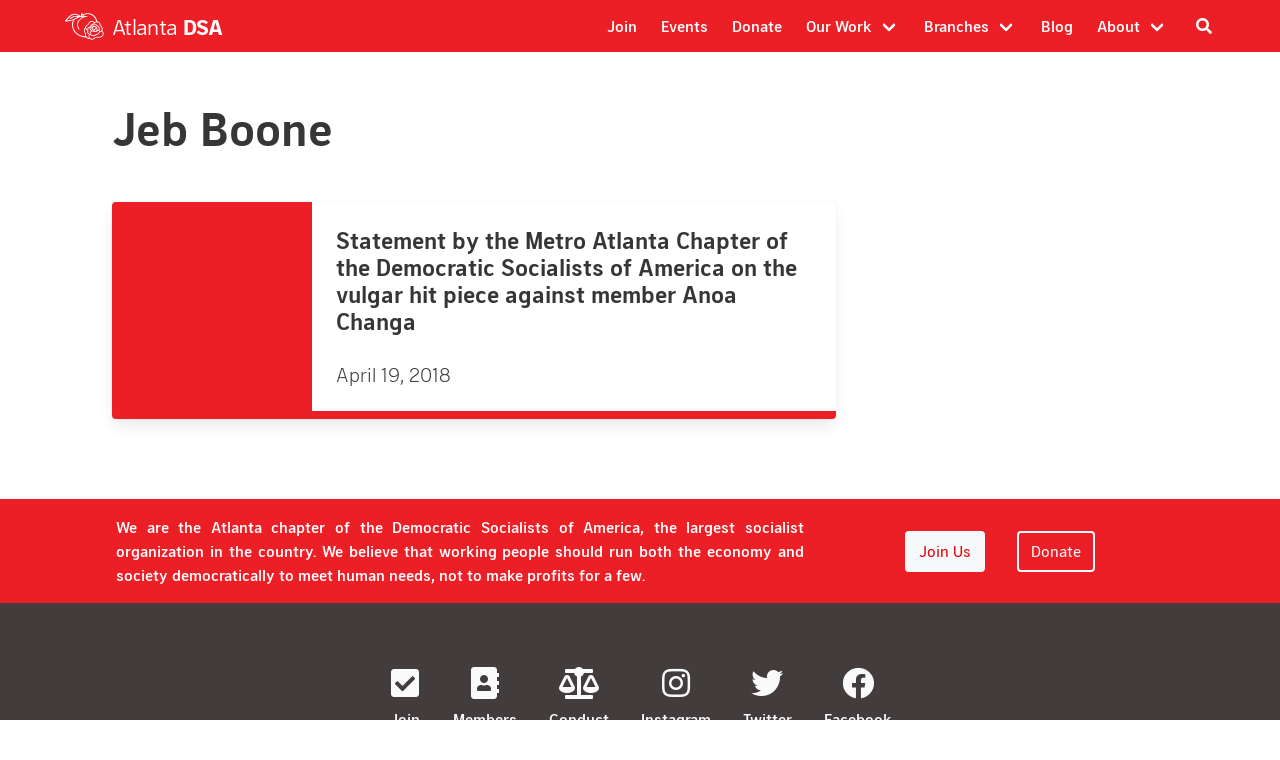

--- FILE ---
content_type: text/html; charset=UTF-8
request_url: https://atldsa.org/author/jeb/
body_size: 7094
content:
<!doctype html>
<html lang="en-US">
<head>
	<meta charset="UTF-8">
	<meta name="viewport"
				content="width=device-width, initial-scale=1">
	<script src="https://kit.fontawesome.com/77d892d14a.js" crossorigin="anonymous"></script>

	<title>Jeb Boone &#8211; Atlanta DSA</title>
<meta name='robots' content='max-image-preview:large' />
<link rel='dns-prefetch' href='//cdn.jsdelivr.net' />
<link rel='dns-prefetch' href='//stats.wp.com' />
<link rel="alternate" type="application/rss+xml" title="Atlanta DSA &raquo; Feed" href="https://atldsa.org/feed/" />
<link rel="alternate" type="application/rss+xml" title="Atlanta DSA &raquo; Comments Feed" href="https://atldsa.org/comments/feed/" />
<link rel="alternate" type="application/rss+xml" title="Atlanta DSA &raquo; Posts by Jeb Boone Feed" href="https://atldsa.org/author/jeb/feed/" />
<style id='wp-img-auto-sizes-contain-inline-css' type='text/css'>
img:is([sizes=auto i],[sizes^="auto," i]){contain-intrinsic-size:3000px 1500px}
/*# sourceURL=wp-img-auto-sizes-contain-inline-css */
</style>
<link rel='stylesheet' id='footer-widget-css' href='https://atldsa.org/wp-content/themes/atlanta-dsa-wordpress-main/widgets/footer-widget.css?ver=6.9' type='text/css' media='all' />
<style id='wp-emoji-styles-inline-css' type='text/css'>

	img.wp-smiley, img.emoji {
		display: inline !important;
		border: none !important;
		box-shadow: none !important;
		height: 1em !important;
		width: 1em !important;
		margin: 0 0.07em !important;
		vertical-align: -0.1em !important;
		background: none !important;
		padding: 0 !important;
	}
/*# sourceURL=wp-emoji-styles-inline-css */
</style>
<link rel='stylesheet' id='wp-block-library-css' href='https://atldsa.org/wp-includes/css/dist/block-library/style.min.css?ver=6.9' type='text/css' media='all' />
<style id='global-styles-inline-css' type='text/css'>
:root{--wp--preset--aspect-ratio--square: 1;--wp--preset--aspect-ratio--4-3: 4/3;--wp--preset--aspect-ratio--3-4: 3/4;--wp--preset--aspect-ratio--3-2: 3/2;--wp--preset--aspect-ratio--2-3: 2/3;--wp--preset--aspect-ratio--16-9: 16/9;--wp--preset--aspect-ratio--9-16: 9/16;--wp--preset--color--black: #000000;--wp--preset--color--cyan-bluish-gray: #abb8c3;--wp--preset--color--white: #ffffff;--wp--preset--color--pale-pink: #f78da7;--wp--preset--color--vivid-red: #cf2e2e;--wp--preset--color--luminous-vivid-orange: #ff6900;--wp--preset--color--luminous-vivid-amber: #fcb900;--wp--preset--color--light-green-cyan: #7bdcb5;--wp--preset--color--vivid-green-cyan: #00d084;--wp--preset--color--pale-cyan-blue: #8ed1fc;--wp--preset--color--vivid-cyan-blue: #0693e3;--wp--preset--color--vivid-purple: #9b51e0;--wp--preset--gradient--vivid-cyan-blue-to-vivid-purple: linear-gradient(135deg,rgb(6,147,227) 0%,rgb(155,81,224) 100%);--wp--preset--gradient--light-green-cyan-to-vivid-green-cyan: linear-gradient(135deg,rgb(122,220,180) 0%,rgb(0,208,130) 100%);--wp--preset--gradient--luminous-vivid-amber-to-luminous-vivid-orange: linear-gradient(135deg,rgb(252,185,0) 0%,rgb(255,105,0) 100%);--wp--preset--gradient--luminous-vivid-orange-to-vivid-red: linear-gradient(135deg,rgb(255,105,0) 0%,rgb(207,46,46) 100%);--wp--preset--gradient--very-light-gray-to-cyan-bluish-gray: linear-gradient(135deg,rgb(238,238,238) 0%,rgb(169,184,195) 100%);--wp--preset--gradient--cool-to-warm-spectrum: linear-gradient(135deg,rgb(74,234,220) 0%,rgb(151,120,209) 20%,rgb(207,42,186) 40%,rgb(238,44,130) 60%,rgb(251,105,98) 80%,rgb(254,248,76) 100%);--wp--preset--gradient--blush-light-purple: linear-gradient(135deg,rgb(255,206,236) 0%,rgb(152,150,240) 100%);--wp--preset--gradient--blush-bordeaux: linear-gradient(135deg,rgb(254,205,165) 0%,rgb(254,45,45) 50%,rgb(107,0,62) 100%);--wp--preset--gradient--luminous-dusk: linear-gradient(135deg,rgb(255,203,112) 0%,rgb(199,81,192) 50%,rgb(65,88,208) 100%);--wp--preset--gradient--pale-ocean: linear-gradient(135deg,rgb(255,245,203) 0%,rgb(182,227,212) 50%,rgb(51,167,181) 100%);--wp--preset--gradient--electric-grass: linear-gradient(135deg,rgb(202,248,128) 0%,rgb(113,206,126) 100%);--wp--preset--gradient--midnight: linear-gradient(135deg,rgb(2,3,129) 0%,rgb(40,116,252) 100%);--wp--preset--font-size--small: 13px;--wp--preset--font-size--medium: 20px;--wp--preset--font-size--large: 36px;--wp--preset--font-size--x-large: 42px;--wp--preset--spacing--20: 0.44rem;--wp--preset--spacing--30: 0.67rem;--wp--preset--spacing--40: 1rem;--wp--preset--spacing--50: 1.5rem;--wp--preset--spacing--60: 2.25rem;--wp--preset--spacing--70: 3.38rem;--wp--preset--spacing--80: 5.06rem;--wp--preset--shadow--natural: 6px 6px 9px rgba(0, 0, 0, 0.2);--wp--preset--shadow--deep: 12px 12px 50px rgba(0, 0, 0, 0.4);--wp--preset--shadow--sharp: 6px 6px 0px rgba(0, 0, 0, 0.2);--wp--preset--shadow--outlined: 6px 6px 0px -3px rgb(255, 255, 255), 6px 6px rgb(0, 0, 0);--wp--preset--shadow--crisp: 6px 6px 0px rgb(0, 0, 0);}:where(.is-layout-flex){gap: 0.5em;}:where(.is-layout-grid){gap: 0.5em;}body .is-layout-flex{display: flex;}.is-layout-flex{flex-wrap: wrap;align-items: center;}.is-layout-flex > :is(*, div){margin: 0;}body .is-layout-grid{display: grid;}.is-layout-grid > :is(*, div){margin: 0;}:where(.wp-block-columns.is-layout-flex){gap: 2em;}:where(.wp-block-columns.is-layout-grid){gap: 2em;}:where(.wp-block-post-template.is-layout-flex){gap: 1.25em;}:where(.wp-block-post-template.is-layout-grid){gap: 1.25em;}.has-black-color{color: var(--wp--preset--color--black) !important;}.has-cyan-bluish-gray-color{color: var(--wp--preset--color--cyan-bluish-gray) !important;}.has-white-color{color: var(--wp--preset--color--white) !important;}.has-pale-pink-color{color: var(--wp--preset--color--pale-pink) !important;}.has-vivid-red-color{color: var(--wp--preset--color--vivid-red) !important;}.has-luminous-vivid-orange-color{color: var(--wp--preset--color--luminous-vivid-orange) !important;}.has-luminous-vivid-amber-color{color: var(--wp--preset--color--luminous-vivid-amber) !important;}.has-light-green-cyan-color{color: var(--wp--preset--color--light-green-cyan) !important;}.has-vivid-green-cyan-color{color: var(--wp--preset--color--vivid-green-cyan) !important;}.has-pale-cyan-blue-color{color: var(--wp--preset--color--pale-cyan-blue) !important;}.has-vivid-cyan-blue-color{color: var(--wp--preset--color--vivid-cyan-blue) !important;}.has-vivid-purple-color{color: var(--wp--preset--color--vivid-purple) !important;}.has-black-background-color{background-color: var(--wp--preset--color--black) !important;}.has-cyan-bluish-gray-background-color{background-color: var(--wp--preset--color--cyan-bluish-gray) !important;}.has-white-background-color{background-color: var(--wp--preset--color--white) !important;}.has-pale-pink-background-color{background-color: var(--wp--preset--color--pale-pink) !important;}.has-vivid-red-background-color{background-color: var(--wp--preset--color--vivid-red) !important;}.has-luminous-vivid-orange-background-color{background-color: var(--wp--preset--color--luminous-vivid-orange) !important;}.has-luminous-vivid-amber-background-color{background-color: var(--wp--preset--color--luminous-vivid-amber) !important;}.has-light-green-cyan-background-color{background-color: var(--wp--preset--color--light-green-cyan) !important;}.has-vivid-green-cyan-background-color{background-color: var(--wp--preset--color--vivid-green-cyan) !important;}.has-pale-cyan-blue-background-color{background-color: var(--wp--preset--color--pale-cyan-blue) !important;}.has-vivid-cyan-blue-background-color{background-color: var(--wp--preset--color--vivid-cyan-blue) !important;}.has-vivid-purple-background-color{background-color: var(--wp--preset--color--vivid-purple) !important;}.has-black-border-color{border-color: var(--wp--preset--color--black) !important;}.has-cyan-bluish-gray-border-color{border-color: var(--wp--preset--color--cyan-bluish-gray) !important;}.has-white-border-color{border-color: var(--wp--preset--color--white) !important;}.has-pale-pink-border-color{border-color: var(--wp--preset--color--pale-pink) !important;}.has-vivid-red-border-color{border-color: var(--wp--preset--color--vivid-red) !important;}.has-luminous-vivid-orange-border-color{border-color: var(--wp--preset--color--luminous-vivid-orange) !important;}.has-luminous-vivid-amber-border-color{border-color: var(--wp--preset--color--luminous-vivid-amber) !important;}.has-light-green-cyan-border-color{border-color: var(--wp--preset--color--light-green-cyan) !important;}.has-vivid-green-cyan-border-color{border-color: var(--wp--preset--color--vivid-green-cyan) !important;}.has-pale-cyan-blue-border-color{border-color: var(--wp--preset--color--pale-cyan-blue) !important;}.has-vivid-cyan-blue-border-color{border-color: var(--wp--preset--color--vivid-cyan-blue) !important;}.has-vivid-purple-border-color{border-color: var(--wp--preset--color--vivid-purple) !important;}.has-vivid-cyan-blue-to-vivid-purple-gradient-background{background: var(--wp--preset--gradient--vivid-cyan-blue-to-vivid-purple) !important;}.has-light-green-cyan-to-vivid-green-cyan-gradient-background{background: var(--wp--preset--gradient--light-green-cyan-to-vivid-green-cyan) !important;}.has-luminous-vivid-amber-to-luminous-vivid-orange-gradient-background{background: var(--wp--preset--gradient--luminous-vivid-amber-to-luminous-vivid-orange) !important;}.has-luminous-vivid-orange-to-vivid-red-gradient-background{background: var(--wp--preset--gradient--luminous-vivid-orange-to-vivid-red) !important;}.has-very-light-gray-to-cyan-bluish-gray-gradient-background{background: var(--wp--preset--gradient--very-light-gray-to-cyan-bluish-gray) !important;}.has-cool-to-warm-spectrum-gradient-background{background: var(--wp--preset--gradient--cool-to-warm-spectrum) !important;}.has-blush-light-purple-gradient-background{background: var(--wp--preset--gradient--blush-light-purple) !important;}.has-blush-bordeaux-gradient-background{background: var(--wp--preset--gradient--blush-bordeaux) !important;}.has-luminous-dusk-gradient-background{background: var(--wp--preset--gradient--luminous-dusk) !important;}.has-pale-ocean-gradient-background{background: var(--wp--preset--gradient--pale-ocean) !important;}.has-electric-grass-gradient-background{background: var(--wp--preset--gradient--electric-grass) !important;}.has-midnight-gradient-background{background: var(--wp--preset--gradient--midnight) !important;}.has-small-font-size{font-size: var(--wp--preset--font-size--small) !important;}.has-medium-font-size{font-size: var(--wp--preset--font-size--medium) !important;}.has-large-font-size{font-size: var(--wp--preset--font-size--large) !important;}.has-x-large-font-size{font-size: var(--wp--preset--font-size--x-large) !important;}
/*# sourceURL=global-styles-inline-css */
</style>

<style id='classic-theme-styles-inline-css' type='text/css'>
/*! This file is auto-generated */
.wp-block-button__link{color:#fff;background-color:#32373c;border-radius:9999px;box-shadow:none;text-decoration:none;padding:calc(.667em + 2px) calc(1.333em + 2px);font-size:1.125em}.wp-block-file__button{background:#32373c;color:#fff;text-decoration:none}
/*# sourceURL=/wp-includes/css/classic-themes.min.css */
</style>
<link rel='stylesheet' id='fullcalendar-css-css' href='https://cdn.jsdelivr.net/npm/fullcalendar@6.1.19/index.global.min.css?ver=6.1.19' type='text/css' media='all' />
<link rel='stylesheet' id='_s-style-css' href='https://atldsa.org/wp-content/themes/atlanta-dsa-wordpress-main/style.css?ver=6.9' type='text/css' media='all' />
<script type="text/javascript" id="fcg-apikey-js-before">
/* <![CDATA[ */
window.fcg_api_key = "AIzaSyDJOMj5TYUvpxcerOvDKYROxreGFD0XuL4";
//# sourceURL=fcg-apikey-js-before
/* ]]> */
</script>
<link rel="https://api.w.org/" href="https://atldsa.org/wp-json/" /><link rel="alternate" title="JSON" type="application/json" href="https://atldsa.org/wp-json/wp/v2/users/13" /><link rel="EditURI" type="application/rsd+xml" title="RSD" href="https://atldsa.org/xmlrpc.php?rsd" />
<meta name="generator" content="WordPress 6.9" />
<link rel="alternate" href="https://madsa.ga/author/jeb/" hreflang="x-default" />	<style>img#wpstats{display:none}</style>
		<link rel="icon" href="https://atldsa.org/wp-content/uploads/2025/09/DSAFavicon2024Logo-150x150.png" sizes="32x32" />
<link rel="icon" href="https://atldsa.org/wp-content/uploads/2025/09/DSAFavicon2024Logo-300x300.png" sizes="192x192" />
<link rel="apple-touch-icon" href="https://atldsa.org/wp-content/uploads/2025/09/DSAFavicon2024Logo-300x300.png" />
<meta name="msapplication-TileImage" content="https://atldsa.org/wp-content/uploads/2025/09/DSAFavicon2024Logo-300x300.png" />
</head>

<body class="archive author author-jeb author-13 wp-theme-atlanta-dsa-wordpress-main multiple-domain-atldsa-org hfeed no-sidebar">
<div class="site">
	<nav class="navbar is-primary"
			 role="navigation"
			 aria-label="main navigation">
		<div class="container">
			<div class="navbar-brand">
				<a class="navbar-item"
					 href="https://atldsa.org">
					<img src="https://atldsa.org/wp-content/themes/atlanta-dsa-wordpress-main/images/dsa-rose-mark.svg"
							 class="site-nav__logo"
							 width="50"
							 height="45"
							 alt="DSA Peach"
					/>
					<span class="site-nav__name">Atlanta <span class="site-nav__name-dsa">DSA</span></span>
				</a>

				<a role="button"
					 class="navbar-burger burger"
					 aria-label="menu"
					 aria-expanded="false"
				>
					<span aria-hidden="true"></span>
					<span aria-hidden="true"></span>
					<span aria-hidden="true"></span>
				</a>
			</div>
			<div id="primary-menu"
					 class="navbar-menu">
				<div class="navbar-end">
					<a class="menu-item menu-item-type-post_type menu-item-object-page menu-item-32 navbar-item" title="Join" href="https://atldsa.org/organize/">Join</a>
<a class="menu-item menu-item-type-post_type menu-item-object-page menu-item-35315 navbar-item" title="Events" href="https://atldsa.org/events/">Events</a>
<a class="menu-item menu-item-type-custom menu-item-object-custom menu-item-28058 navbar-item" title="Donate" href="https://atldsa.org/donate">Donate</a>
<div class="navbar-item has-dropdown" data-target="dropdown"><!-- START DROPDOWN-->
<a class="menu-item menu-item-type-custom menu-item-object-custom menu-item-has-children menu-item-34811 navbar-item navbar-link" title="Our Work" href="#" id="menu-item-34811">Our Work</a><div class="navbar-dropdown is-boxed"><a class="menu-item menu-item-type-post_type menu-item-object-page menu-item-34810 navbar-item" title="Committees" href="https://atldsa.org/committees/">Committees</a>
<a class="menu-item menu-item-type-post_type menu-item-object-page menu-item-34834 navbar-item" title="Identity Sections" href="https://atldsa.org/sections/">Identity Sections</a>
<a class="menu-item menu-item-type-post_type menu-item-object-page menu-item-34812 navbar-item" title="YDSA" href="https://atldsa.org/ydsa/">YDSA</a>
</div><!-- END LEVEL -->
</div><!-- END DROPDOWN-->
<div class="navbar-item has-dropdown" data-target="dropdown"><!-- START DROPDOWN-->
<a class="menu-item menu-item-type-custom menu-item-object-custom menu-item-has-children menu-item-34890 navbar-item navbar-link" title="Branches" href="#" id="menu-item-34890">Branches</a><div class="navbar-dropdown is-boxed"><a class="menu-item menu-item-type-post_type menu-item-object-page menu-item-34891 navbar-item" title="Cobb Branch" href="https://atldsa.org/cobb/">Cobb Branch</a>
<a class="menu-item menu-item-type-post_type menu-item-object-page menu-item-35140 navbar-item" title="DeKalb Branch" href="https://atldsa.org/dekalb-branch/">DeKalb Branch</a>
<a class="menu-item menu-item-type-post_type menu-item-object-page menu-item-35139 navbar-item" title="Intown Branch" href="https://atldsa.org/midtown-branch/">Intown Branch</a>
</div><!-- END LEVEL -->
</div><!-- END DROPDOWN-->
<a class="menu-item menu-item-type-custom menu-item-object-custom menu-item-30380 navbar-item" title="Blog" href="https://redclaycomrade.org/">Blog</a>
<div class="navbar-item has-dropdown" data-target="dropdown"><!-- START DROPDOWN-->
<a class="menu-item menu-item-type-custom menu-item-object-custom menu-item-has-children menu-item-1572 navbar-item navbar-link" title="About" href="#" id="menu-item-1572">About</a><div class="navbar-dropdown is-boxed"><a class="menu-item menu-item-type-post_type menu-item-object-page menu-item-1571 navbar-item" title="Who We Are" href="https://atldsa.org/about/">Who We Are</a>
<a class="menu-item menu-item-type-post_type menu-item-object-page menu-item-28605 navbar-item" title="Policies" href="https://atldsa.org/about/rules/">Policies</a>
<a class="menu-item menu-item-type-custom menu-item-object-custom menu-item-29242 navbar-item" title="Member Portal" href="https://member.atldsa.org">Member Portal</a>
<a class="menu-item menu-item-type-taxonomy menu-item-object-category menu-item-28800 navbar-item" title="Archive" href="https://atldsa.org/category/news/">Archive</a>
</div><!-- END LEVEL -->
</div><!-- END DROPDOWN-->
					<a
						class="site__search-trigger navbar-item"
					>
						<span class="icon is-medium">
							<i class="fas fa-search"></i>
						</span>
					</a>
				</div>
			</div>
		</div>
		<div class="site__search-box is-inactive">
			<div class="site__search-box__inner container">
				<form
					class="form"
					method="get"
					action="/"
				>
					<div class="field has-addons">
						<div class="control is-expanded">
							<input
								class="input is-dark site__search-input"
								type="text"
								name="s"
							/>
						</div>
						<div class="control">
							<button class="button is-dark">
								Search
							</button>
						</div>
						<div class="control">
							<a class="button is-white site__search-trigger">
								<span class="icon is-medium">
									<i class="fas fa-times"></i>
								</span>
							</a>
						</div>
					</div>
				</form>
			</div>
		</div>
	</nav>

	<div class="site__content">

	<div class="archive site__main container">
		<div class="site__content">
			<div class="section">
				<h1 class="title is-1"><span class="vcard">Jeb Boone</span></h1>
				
					<div class="">
							<a
		class="post-card card"
		href="https://atldsa.org/2018/04/19/statement_by_the_metro_atlanta_chapter_of_the_democratic_socialists_of_america_on_the_hit_piece_against_member_anoa_changa/"
	>
		<div class="card-image">
			<figure class="image is-4by3">
							</figure>
		</div>
		<div class="card-content">
			<div class="title is-4">Statement by the Metro Atlanta Chapter of the Democratic Socialists of America on the vulgar hit piece against member Anoa Changa</div>
			<div class="subtitle">
				<time class="entry-date published" datetime="2018-04-19T00:58:31-04:00">April 19, 2018</time>			</div>
		</div>
	</a>
					</div>

								</div>
		</div>
		<div class="site__sidebar">
					</div>
	</div>


    <div class="footer-widget"><div class="grid"><div class="grid-item"><p>We are the Atlanta chapter of the Democratic Socialists of America, the largest socialist organization in the country. We believe that working people should run both the economy and society democratically to meet human needs, not to make profits for a few.</p></div><div class="grid-item"><div class="button-container"><a class="btn btn-light" href="https://atldsa.org/join">Join Us</a><a class="btn btn-outline-light" href="https://atldsa.org/donate">Donate</a></div></div></div></div>	</div><!-- #content -->
	<footer class="site-footer footer">
		<div class="container">
<!--			<div class="title has-text-light has-text-centered">Stay in Touch!</div>-->
			<div class="site-footer__social-items">
                <a href="https://atldsa.org/join" target="_blank" rel="noopener" class="site-footer__social-item"><div class="site-footer__social-item__icon"><span class="icon is-medium"><i class="fa-2x fas fa-check-square menu-item menu-item-type-custom menu-item-object-custom"></i></span></div><div class="site-footer__social-item__label">Join</div></a></li>
<a href="https://member.atldsa.org" target="_blank" rel="noopener" class="site-footer__social-item"><div class="site-footer__social-item__icon"><span class="icon is-medium"><i class="fa-2x fas fa-address-book menu-item menu-item-type-custom menu-item-object-custom"></i></span></div><div class="site-footer__social-item__label">Members</div></a></li>
<a href="https://atldsa.org/conduct/" target="_blank" rel="noopener" class="site-footer__social-item"><div class="site-footer__social-item__icon"><span class="icon is-medium"><i class="fa-2x fas fa-balance-scale menu-item menu-item-type-custom menu-item-object-custom"></i></span></div><div class="site-footer__social-item__label">Conduct</div></a></li>
<a href="https://instagram.com/atldemsoc" target="_blank" rel="noopener" class="site-footer__social-item"><div class="site-footer__social-item__icon"><span class="icon is-medium"><i class="fa-2x fa fa-instagram menu-item menu-item-type-custom menu-item-object-custom"></i></span></div><div class="site-footer__social-item__label">Instagram</div></a></li>
<a href="https://twitter.com/atldemsoc" target="_blank" rel="noopener" class="site-footer__social-item"><div class="site-footer__social-item__icon"><span class="icon is-medium"><i class="fa-2x fab fa-twitter menu-item menu-item-type-custom menu-item-object-custom"></i></span></div><div class="site-footer__social-item__label">Twitter</div></a></li>
<a href="https://facebook.com/atldemsoc" target="_blank" rel="noopener" class="site-footer__social-item"><div class="site-footer__social-item__icon"><span class="icon is-medium"><i class="fa-2x fab fa-facebook menu-item menu-item-type-custom menu-item-object-custom"></i></span></div><div class="site-footer__social-item__label">Facebook</div></a></li>
			</div>
			<div class="site-footer__copyright">&copy; 2026 Atlanta DSA</div>
		</div>
	</footer>
</div><!-- #page -->
<script type="speculationrules">
{"prefetch":[{"source":"document","where":{"and":[{"href_matches":"/*"},{"not":{"href_matches":["/wp-*.php","/wp-admin/*","/wp-content/uploads/*","/wp-content/*","/wp-content/plugins/*","/wp-content/themes/atlanta-dsa-wordpress-main/*","/*\\?(.+)"]}},{"not":{"selector_matches":"a[rel~=\"nofollow\"]"}},{"not":{"selector_matches":".no-prefetch, .no-prefetch a"}}]},"eagerness":"conservative"}]}
</script>
<script type="text/javascript" src="https://cdn.jsdelivr.net/npm/luxon@3.7.2/build/global/luxon.min.js?ver=3.7.2" id="bfc-luxon-js"></script>
<script type="text/javascript" src="https://cdn.jsdelivr.net/npm/fullcalendar@6.1.19/index.global.min.js?ver=6.1.19" id="fullcalendar-js"></script>
<script type="text/javascript" src="https://cdn.jsdelivr.net/npm/@fullcalendar/luxon3@6.1.19/index.global.min.js?ver=6.1.19" id="bfc-fc-luxon3-js"></script>
<script type="text/javascript" id="bfc-frontend-js-extra">
/* <![CDATA[ */
var BFC_CONFIG = {"restUrl":"https://atldsa.org/wp-json/bfc/v1/events","calendars":[{"id":"c_f0m59gh4vu9qrumbo1bngnmrbs@group.calendar.google.com","label":"Chapter-Wide","color":"#EC1F27"},{"id":"c_02b3eaa1eaa3115ac76b6fdb55dcb98634c76b061adee803b67bb44af33fa76d@group.calendar.google.com","label":"Cobb","color":"#FBD75B"},{"id":"c_977f7d02800489a96f6075256c7bdf00422d67869819c184c14bd0a1605a7573@group.calendar.google.com","label":"DeKalb","color":"#5484ED"},{"id":"c_c8d73bbda0db4e5b064b8ada0a28fc0d622810cf6e28b84da415ccdecc93f5b3@group.calendar.google.com","label":"Intown","color":"#FFB878"}],"timezone":"America/New_York"};
//# sourceURL=bfc-frontend-js-extra
/* ]]> */
</script>
<script type="text/javascript" src="https://atldsa.org/wp-content/plugins/bare-fullcalendar/bfc-frontend.js?ver=1769466216" id="bfc-frontend-js"></script>
<script type="text/javascript" src="https://atldsa.org/wp-content/themes/atlanta-dsa-wordpress-main/script.js?ver=20151215" id="_s-navigation-js"></script>
<script type="text/javascript" id="jetpack-stats-js-before">
/* <![CDATA[ */
_stq = window._stq || [];
_stq.push([ "view", {"v":"ext","blog":"190069903","post":"0","tz":"-5","srv":"atldsa.org","arch_author":"jeb","arch_results":"1","j":"1:15.4"} ]);
_stq.push([ "clickTrackerInit", "190069903", "0" ]);
//# sourceURL=jetpack-stats-js-before
/* ]]> */
</script>
<script type="text/javascript" src="https://stats.wp.com/e-202606.js" id="jetpack-stats-js" defer="defer" data-wp-strategy="defer"></script>
<script id="wp-emoji-settings" type="application/json">
{"baseUrl":"https://s.w.org/images/core/emoji/17.0.2/72x72/","ext":".png","svgUrl":"https://s.w.org/images/core/emoji/17.0.2/svg/","svgExt":".svg","source":{"concatemoji":"https://atldsa.org/wp-includes/js/wp-emoji-release.min.js?ver=6.9"}}
</script>
<script type="module">
/* <![CDATA[ */
/*! This file is auto-generated */
const a=JSON.parse(document.getElementById("wp-emoji-settings").textContent),o=(window._wpemojiSettings=a,"wpEmojiSettingsSupports"),s=["flag","emoji"];function i(e){try{var t={supportTests:e,timestamp:(new Date).valueOf()};sessionStorage.setItem(o,JSON.stringify(t))}catch(e){}}function c(e,t,n){e.clearRect(0,0,e.canvas.width,e.canvas.height),e.fillText(t,0,0);t=new Uint32Array(e.getImageData(0,0,e.canvas.width,e.canvas.height).data);e.clearRect(0,0,e.canvas.width,e.canvas.height),e.fillText(n,0,0);const a=new Uint32Array(e.getImageData(0,0,e.canvas.width,e.canvas.height).data);return t.every((e,t)=>e===a[t])}function p(e,t){e.clearRect(0,0,e.canvas.width,e.canvas.height),e.fillText(t,0,0);var n=e.getImageData(16,16,1,1);for(let e=0;e<n.data.length;e++)if(0!==n.data[e])return!1;return!0}function u(e,t,n,a){switch(t){case"flag":return n(e,"\ud83c\udff3\ufe0f\u200d\u26a7\ufe0f","\ud83c\udff3\ufe0f\u200b\u26a7\ufe0f")?!1:!n(e,"\ud83c\udde8\ud83c\uddf6","\ud83c\udde8\u200b\ud83c\uddf6")&&!n(e,"\ud83c\udff4\udb40\udc67\udb40\udc62\udb40\udc65\udb40\udc6e\udb40\udc67\udb40\udc7f","\ud83c\udff4\u200b\udb40\udc67\u200b\udb40\udc62\u200b\udb40\udc65\u200b\udb40\udc6e\u200b\udb40\udc67\u200b\udb40\udc7f");case"emoji":return!a(e,"\ud83e\u1fac8")}return!1}function f(e,t,n,a){let r;const o=(r="undefined"!=typeof WorkerGlobalScope&&self instanceof WorkerGlobalScope?new OffscreenCanvas(300,150):document.createElement("canvas")).getContext("2d",{willReadFrequently:!0}),s=(o.textBaseline="top",o.font="600 32px Arial",{});return e.forEach(e=>{s[e]=t(o,e,n,a)}),s}function r(e){var t=document.createElement("script");t.src=e,t.defer=!0,document.head.appendChild(t)}a.supports={everything:!0,everythingExceptFlag:!0},new Promise(t=>{let n=function(){try{var e=JSON.parse(sessionStorage.getItem(o));if("object"==typeof e&&"number"==typeof e.timestamp&&(new Date).valueOf()<e.timestamp+604800&&"object"==typeof e.supportTests)return e.supportTests}catch(e){}return null}();if(!n){if("undefined"!=typeof Worker&&"undefined"!=typeof OffscreenCanvas&&"undefined"!=typeof URL&&URL.createObjectURL&&"undefined"!=typeof Blob)try{var e="postMessage("+f.toString()+"("+[JSON.stringify(s),u.toString(),c.toString(),p.toString()].join(",")+"));",a=new Blob([e],{type:"text/javascript"});const r=new Worker(URL.createObjectURL(a),{name:"wpTestEmojiSupports"});return void(r.onmessage=e=>{i(n=e.data),r.terminate(),t(n)})}catch(e){}i(n=f(s,u,c,p))}t(n)}).then(e=>{for(const n in e)a.supports[n]=e[n],a.supports.everything=a.supports.everything&&a.supports[n],"flag"!==n&&(a.supports.everythingExceptFlag=a.supports.everythingExceptFlag&&a.supports[n]);var t;a.supports.everythingExceptFlag=a.supports.everythingExceptFlag&&!a.supports.flag,a.supports.everything||((t=a.source||{}).concatemoji?r(t.concatemoji):t.wpemoji&&t.twemoji&&(r(t.twemoji),r(t.wpemoji)))});
//# sourceURL=https://atldsa.org/wp-includes/js/wp-emoji-loader.min.js
/* ]]> */
</script>



<!-- Global site tag (gtag.js) - Google Analytics -->
<script async src="https://www.googletagmanager.com/gtag/js?id=UA-158086049-1"></script>
<script>
	window.dataLayer = window.dataLayer || [];
	function gtag(){dataLayer.push(arguments);}
	gtag('js', new Date());

	gtag('config', 'UA-158086049-1');
</script>



</body>
</html>


--- FILE ---
content_type: text/css
request_url: https://atldsa.org/wp-content/themes/atlanta-dsa-wordpress-main/widgets/footer-widget.css?ver=6.9
body_size: 593
content:
.footer-widget {
    color: white;
    background-color: #ec1f27;
    flex: none!important;
}

.footer-widget .grid {
    max-width: 1080px;
    margin-right: auto;
    margin-left: auto;
    width: 100%;
    display: grid;
    grid-template-columns: minmax(0, 1fr);
    width: 100%;
}

.footer-widget .grid-item {
    padding: 1rem;
    align-items: center;
    display: grid;
}

.footer-widget .grid-item p {
    text-align: justify;
    line-height: 1.5;
    font-weight: 700;
}

.footer-widget .button-container {
    margin: 0 auto;
    display: block;
    text-align: center;
}

.footer-widget .btn {
    font-weight: 600 !important;
    border: 2px solid transparent;
    border-radius: 4px;
    line-height:1.2;
    padding: 0.5rem 0.75rem 0.625rem;
    display: inline-block;
    text-align: center;
    white-space: nowrap;
    vertical-align: middle;
    -webkit-user-select: none;
    -moz-user-select: none;
    -ms-user-select: none;
    user-select: none;
    font-size: 1rem;
    transition: color .15s ease-in-out,background-color .15s ease-in-out,border-color .15s ease-in-out,box-shadow .15s ease-in-out;
    margin-left: 1rem!important;
    margin-right: 1rem!important;
}

.footer-widget .btn-light {
    color: #e70109;
    background-color: #f8f9fa;
    border-color: #f8f9fa;
}

.footer-widget .btn-light:hover {
    color: black;
    background-color: #dae0e5;
    border-color: #dae0e5;
}

.footer-widget .btn-outline-light {
    color: #f8f9fa;
    background-color: transparent;
    border-color: #f8f9fa;
}

.footer-widget .btn-outline-light:hover {
    color: black;
    background-color: #f8f9fa;
    border-color: #f8f9fa;
}

@media all and (min-width: 768px) {
    .footer-widget > .grid {
        grid-template-columns: minmax(0, 2fr) minmax(0, 1fr);
    }
}


--- FILE ---
content_type: text/javascript
request_url: https://atldsa.org/wp-content/themes/atlanta-dsa-wordpress-main/script.js?ver=20151215
body_size: 5544
content:
!function(){"use strict";const t={VERSION:"0.10.2",plugins:{},create(e,s){if(!e||!t.plugins.hasOwnProperty(e))throw new Error("[BulmaJS] A plugin with the key '"+e+"' has not been registered.");return t.plugins[e].handler.create(s)},registerPlugin(t,e,s=0){if(!t)throw new Error("[BulmaJS] Key attribute is required.");this.plugins[t]={priority:s,handler:e}},traverseDOM(t=document){let e=t.querySelectorAll(this.getPluginClasses());this.each(e,t=>{if(t.hasAttribute("data-bulma-attached"))return;let e=this.findCompatiblePlugins(t);this.each(e,e=>{e.handler.parse(t)})})},getPluginClasses(){var t=[];for(var e in this.plugins)this.plugins[e].handler.getRootClass()&&t.push("."+this.plugins[e].handler.getRootClass());return t.join(",")},findCompatiblePlugins(t){let e=[],s=Object.keys(this.plugins).sort((t,e)=>this.plugins[t].priority<this.plugins[e].priority);return this.each(s,s=>{t.classList.contains(this.plugins[s].handler.getRootClass())&&e.push(this.plugins[s])}),e},createElement(t,e){e||(e=[]),"string"==typeof e&&(e=[e]);let s=document.createElement(t);return this.each(e,t=>{s.classList.add(t)}),s},findElement(t,e=document,s=!1){if(!t&&!s)throw new TypeError("First argument to `findElement` required. Null given.");return t?"[object HTMLElement]"===t.toString()?t:e.querySelector(t):null},findOrCreateElement(t,e=null,s="div",i=[]){var n=this.findElement(t,e);if(!n){0===i.length&&(i=t.split(".").filter(t=>t));var a=this.createElement(s,i);return e&&e.appendChild(a),a}return n},each(t,e){let s;for(s=0;s<t.length;s++)e(t[s],s)}};document.addEventListener("DOMContentLoaded",()=>{window.hasOwnProperty("bulmaOptions")&&!1===window.bulmaOptions.autoParseDocument||t.traverseDOM()});class e{static create(){return!1}static parse(){return!1}static getRootClass(){throw new Error("The getRootClass method should have been replaced by the plugin being created.")}static defaultOptions(){return{}}constructor(t={}){this.options={...this.constructor.defaultOptions(),...t},this.parent=this.option("parent",document.body)}option(t,e=null){return this.options.hasOwnProperty(t)&&null!==this.options[t]?this.options[t]:"function"==typeof e?e():e}}class s extends e{static defaultOptions(){return{isDismissable:!1,destroyOnDismiss:!0,element:null}}constructor(t,e){super(e),this.name=t,this.body=this.option("body"),this.color=this.option("color"),this.dismissInterval=this.option("dismissInterval")?this.createDismissInterval(this.option("dismissInterval")):null,this.isDismissable=this.option("isDismissable"),this.destroyOnDismiss=this.option("destroyOnDismiss"),this.element=this.option("element"),this.element||(this.createRootElement(),this.parent.appendChild(this.element)),this.element.setAttribute("data-bulma-attached","attached"),this.closeButton=this.option("closeButton",this.createCloseButton()),this.body&&this.insertBody(),this.color&&this.setColor()}createRootElement(){this.element=document.createElement("div"),this.element.classList.add(this.name),this.hide()}show(){this.element.classList.remove("is-hidden")}hide(){this.element.classList.add("is-hidden")}insertBody(){this.element.innerHTML=this.body}createCloseButton(){var t=document.createElement("button");return t.setAttribute("type","button"),t.classList.add("delete"),t}createDismissInterval(t){return setInterval(()=>{this.handleCloseEvent()},t)}prependCloseButton(){this.element.insertBefore(this.closeButton,this.element.firstChild)}setupCloseEvent(){this.closeButton.addEventListener("click",this.handleCloseEvent.bind(this))}handleCloseEvent(){this.destroyOnDismiss?this.destroy():this.hide()}setColor(){this.element.classList.add("is-"+this.color)}destroy(){this.closeButton&&this.closeButton.removeEventListener("click",this.handleCloseEvent.bind(this)),clearInterval(this.dismissInterval),this.parent.removeChild(this.element),this.parent=null,this.element=null}}class i extends s{static create(t){return new i(t)}static parse(t){let e=t.querySelector(".delete"),s=t.getAttribute("data-dismiss-interval"),n={body:null,parent:t.parentNode,element:t,closeButton:e,isDismissable:!!e,destroyOnDismiss:!0};s&&(n.dismissInterval=parseInt(s)),new i(n)}static getRootClass(){return"notification"}constructor(t){super("notification",t),this.isDismissable&&(t.hasOwnProperty("closeButton")||this.prependCloseButton(),this.setupCloseEvent())}}t.registerPlugin("notification",i);class n extends e{static getRootClass(){return"navbar"}static parse(t){new n({element:t,sticky:!!t.hasAttribute("data-sticky"),stickyOffset:t.hasAttribute("data-sticky-offset")?t.getAttribute("data-sticky-offset"):0,hideOnScroll:!!t.hasAttribute("data-hide-on-scroll"),tolerance:t.hasAttribute("data-tolerance")?t.getAttribute("data-tolerance"):0,hideOffset:t.hasAttribute("data-hide-offset")?t.getAttribute("data-hide-offset"):0,shadow:!!t.hasAttribute("data-sticky-shadow")})}static defaultOptions(){return{sticky:!1,stickyOffset:0,hideOnScroll:!1,tolerance:0,hideOffset:0,shadow:!1}}constructor(t){super(t),null===this.parent&&(this.parent=this.option("element").parentNode),this.element=this.option("element"),this.trigger=this.element.querySelector(".navbar-burger"),this.target=this.element.querySelector(".navbar-menu"),this.sticky=!!this.option("sticky"),this.stickyOffset=parseInt(this.option("stickyOffset")),this.hideOnScroll=!!this.option("hideOnScroll"),this.tolerance=parseInt(this.option("tolerance")),this.shadow=!!this.option("shadow"),this.hideOffset=parseInt(this.option("hideOffset",Math.max(this.element.scrollHeight,this.stickyOffset))),this.lastScrollY=0,this.registerEvents()}registerEvents(){this.trigger.addEventListener("click",this.handleTriggerClick.bind(this)),this.sticky&&window.addEventListener("scroll",this.handleScroll.bind(this))}handleTriggerClick(){this.target.classList.contains("is-active")?(this.target.classList.remove("is-active"),this.trigger.classList.remove("is-active")):(this.target.classList.add("is-active"),this.trigger.classList.add("is-active"))}handleScroll(){this.toggleSticky(window.pageYOffset)}toggleSticky(t){if(t>this.stickyOffset?(this.element.classList.add("is-fixed-top"),document.body.classList.add("has-navbar-fixed-top"),this.shadow&&this.element.classList.add("has-shadow")):(this.element.classList.remove("is-fixed-top"),document.body.classList.remove("has-navbar-fixed-top"),this.shadow&&this.element.classList.remove("has-shadow")),this.hideOnScroll){let e=this.calculateScrollDirection(t,this.lastScrollY),s=this.difference(t,this.lastScrollY)>=this.tolerance;if("down"===e){let e=t>this.hideOffset;s&&e&&this.element.classList.add("is-hidden-scroll")}else{let e=t<this.hideOffset;(s||e)&&this.element.classList.remove("is-hidden-scroll")}this.lastScrollY=t}}difference(t,e){return t>e?t-e:e-t}calculateScrollDirection(t,e){return t>=e?"down":"up"}}t.registerPlugin("navbar",n);class a extends s{static create(t){return new a(t)}static parse(t){let e=t.querySelector(".delete"),s=t.getAttribute("data-dismiss-interval"),i={body:null,parent:t.parentNode,element:t,closeButton:e,isDismissable:!!e,destroyOnDismiss:!0};s&&(i.dismissInterval=parseInt(s)),new a(i)}static getRootClass(){return"message"}constructor(t){super("message",t),this.size=this.option("size"),this.title=this.option("title"),this.title&&this.createMessageHeader(),this.isDismissable&&(this.option("closeButton")||this.prependCloseButton(),this.setupCloseEvent()),this.size&&this.setSize()}createMessageHeader(){let t=document.createElement("div");t.classList.add("message-header"),t.innerHTML="<p>"+this.title+"</p>",this.title=t,this.element.insertBefore(this.title,this.element.firstChild)}setSize(){this.element.classList.add("is-"+this.size)}insertBody(){let t=document.createElement("div");t.classList.add("message-body"),t.innerHTML=this.body,this.element.appendChild(t)}prependCloseButton(){this.title.appendChild(this.closeButton)}}t.registerPlugin("message",a);class r extends e{static parse(t){new r({element:t})}static getRootClass(){return"dropdown"}constructor(t){super(t),null===this.parent&&(this.parent=this.option("element").parentNode),this.element=this.option("element"),this.element.setAttribute("data-bulma-attached","attached"),this.trigger=this.element.querySelector(".dropdown-trigger"),this.registerEvents()}registerEvents(){this.trigger.addEventListener("click",this.handleTriggerClick.bind(this))}handleTriggerClick(){this.element.classList.contains("is-active")?this.element.classList.remove("is-active"):this.element.classList.add("is-active")}}t.registerPlugin("dropdown",r);class l extends e{static create(t){return new l(t)}static getRootClass(){return"modal"}static defaultOptions(){return{style:"card",closable:!0}}constructor(e){super(e),this.style=this.option("style"),this.element=this.option("element"),this.element||(this.element=t.createElement("div","modal")),this.parent=this.option("parent"),this.parent?this.parent.appendChild(this.element):this.element.parentNode?this.parent=this.element.parentNode:(this.parent=document.body,this.parent.appendChild(this.element)),this.background=t.findOrCreateElement(".modal-background",this.element),this.content="card"===this.style?t.findOrCreateElement(".modal-card",this.element):t.findOrCreateElement(".modal-content",this.element),this.closable=this.option("closable"),this.body=this.option("body"),this.title=this.option("title"),"card"===this.style?this.createCardStructure():this.content.innerHTML||(this.content.innerHTML=this.body),this.closable&&(this.closeButton="card"===this.style?t.findOrCreateElement(".delete",this.header,"button"):t.findOrCreateElement(".modal-close",this.element,"button")),this.onOpen=this.option("onOpen"),this.onClose=this.option("onClose"),"card"===this.style&&this.createButtons(),this.setupEvents()}createCardStructure(){this.header=t.findOrCreateElement(".modal-card-head",this.content,"header"),this.headerTitle=t.findOrCreateElement(".modal-card-title",this.header,"p"),this.headerTitle.innerHTML||(this.headerTitle.innerHTML=this.title),this.cardBody=t.findOrCreateElement(".modal-card-body",this.content,"section"),this.cardBody.innerHTML||(this.cardBody.innerHTML=this.body),this.footer=t.findOrCreateElement(".modal-card-foot",this.content,"footer")}setupEvents(){this.closable&&(this.closeButton.addEventListener("click",this.close.bind(this)),this.keyupListenerBound=t=>this.keyupListener(t),document.addEventListener("keyup",this.keyupListenerBound),this.background.addEventListener("click",this.close.bind(this)))}createButtons(){var e=this.option("buttons",[]),s=this;t.each(e,(function(e){var i=t.createElement("button",e.classes);i.innerHTML=e.label,i.addEventListener("click",(function(t){e.onClick(t)})),s.footer.appendChild(i)}))}keyupListener(t){if(!this.element.classList.contains("is-active"))return;let e=t.key||t.keyCode;"Escape"!==e&&"Esc"!==e&&27!==e||this.close()}open(){this.element.classList.add("is-active"),document.documentElement.classList.add("is-clipped"),this.onOpen&&this.onOpen(this)}close(){this.element.classList.remove("is-active"),document.documentElement.classList.remove("is-clipped"),this.onClose&&this.onClose(this)}destroy(){this.element.remove(),this.parent=null,this.element=null,this.background=null,this.content=null,"card"===this.style&&(this.header=null,this.headerTitle=null,this.cardBody=null,this.footer=null),this.closable&&(this.closeButton=null,document.removeEventListener("keyup",this.keyupListenerBound)),this.options=[]}}t.registerPlugin("modal",l);class o extends l{static create(t){return new o(t)}static getRootClass(){return""}static defaultOptions(){return{type:"info",title:"",body:"",confirm:"Okay",cancel:null,style:"card",parent:document.body,showHeader:!0}}constructor(t){super(t),this.element.classList.add("alert"),this.open()}createCardStructure(){if(this.option("showHeader")){this.header=t.findOrCreateElement(".modal-card-head",this.content,"header",["modal-card-head","has-background-"+this.option("type")]);var e="warning"==this.option("type")?"black":"white";this.headerTitle=t.createElement("p",["modal-card-title","has-text-"+e]),this.headerTitle.innerHTML=this.title,this.header.appendChild(this.headerTitle)}this.cardBody=t.findOrCreateElement(".modal-card-body",this.content,"section"),this.cardBody.innerHTML||(this.cardBody.innerHTML=this.body),this.footer=t.findOrCreateElement(".modal-card-foot",this.content,"footer")}createButtons(){var e={close:!0,destroy:!0,onClick:function(t){}},s=this.option("confirm");"string"==typeof s&&(s={label:s,classes:[]}),s={...e,...s};var i=t.createElement("button",["button","is-"+this.option("type")].concat(s.classes));if(i.innerHTML=s.label,i.addEventListener("click",t=>{s.onClick(t),s.close&&this.close(),s.destory&&this.destroy()}),this.footer.appendChild(i),this.option("cancel")){var n=this.option("cancel");"string"==typeof n&&(n={label:n,classes:[]}),n={...e,...n};var a=t.createElement("button",["button"].concat(n.classes));a.innerHTML=n.label,a.addEventListener("click",t=>{n.onClick(t),n.close&&this.close(),n.destroy&&this.destroy()}),this.footer.appendChild(a)}}}t.registerPlugin("alert",o);class h extends e{static parse(t){new h({element:t})}static getRootClass(){return"file"}constructor(t){super(t),null===this.parent&&(this.parent=this.option("element").parentNode),this.element=this.option("element"),this.element.setAttribute("data-bulma-attached","attached"),this.input=this.element.querySelector("input"),this.filename=this.element.querySelector(".file-name"),this.registerEvents()}registerEvents(){this.filename&&this.input.addEventListener("change",this.handleTriggerChange.bind(this)),this.element.addEventListener("dragover",t=>{t.preventDefault(),this.addHoverClass()}),this.element.addEventListener("dragleave",t=>{t.preventDefault(),this.addHoverClass()}),this.element.addEventListener("drop",t=>{t.preventDefault(),this.removeHoverClass(),this.input.files=t.dataTransfer.files})}handleTriggerChange(t){0===t.target.files.length&&this.clearFileName(),1===t.target.files.length&&this.setFileName(t.target.files[0].name),t.target.files.length>1&&this.setFileName(t.target.files.length+" files")}clearFileName(){this.filename.innerHTML=""}setFileName(t){this.filename.innerHTML=t}addHoverClass(){this.element.classList.add("is-hovered")}removeHoverClass(){this.element.classList.remove("is-hovered")}}t.registerPlugin("file",h);class d extends e{static create(t){return new d(t)}static parse(t){let e=!!t.hasAttribute("data-hover");new d({element:t,hover:e})}static getRootClass(){return"tabs-wrapper"}static defaultOptions(){return{hover:!1}}constructor(t){super(t),this.element=this.option("element"),this.element.setAttribute("data-bulma-attached","attached"),this.hover=this.option("hover"),this.nav=this.findNav(),this.navItems=this.findNavItems(),this.content=this.findContent(),this.contentItems=this.findContentItems(),this.setupNavEvents()}findNav(){return this.element.querySelector(".tabs")}findNavItems(){return this.nav.querySelectorAll("li")}findContent(){return this.element.querySelector(".tabs-content")}findContentItems(){return this.element.querySelectorAll(".tabs-content > ul > li")}setupNavEvents(){t.each(this.navItems,(t,e)=>{t.addEventListener("click",()=>{this.handleNavClick(t,e)}),this.hover&&t.addEventListener("mouseover",()=>{this.handleNavClick(t,e)})})}handleNavClick(e,s){t.each(this.navItems,t=>{t.classList.remove("is-active")}),t.each(this.contentItems,t=>{t.classList.remove("is-active")}),e.classList.add("is-active"),this.contentItems[s].classList.add("is-active")}}t.registerPlugin("tabs",d);class c extends e{static create(t){return new c(t)}static parse(t){new c({element:t})}static getRootClass(){return"accordions"}constructor(t){super(t),null===this.parent&&(this.parent=this.option("element").parentNode),this.element=this.option("element"),this.element.setAttribute("data-bulma-attached","attached"),this.accordions=this.findAccordions(),this.toggleButtons=this.findToggleButtons(),this.addToggleButtonEvents()}findAccordions(){return this.element.querySelectorAll(".accordion")}findToggleButtons(){let e=[];return t.each(this.accordions,t=>{e.push(t.querySelector("button.toggle"))}),e}addToggleButtonEvents(){t.each(this.toggleButtons,(t,e)=>{null!==t&&t.addEventListener("click",t=>{this.handleToggleClick(t,e)})})}handleToggleClick(t,e){this.toggleAccordionVisibility(this.accordions[e])}toggleAccordionVisibility(e){t.each(this.accordions,(function(t){t.classList.remove("is-active")})),e.classList.contains("is-active")?e.classList.remove("is-active"):e.classList.add("is-active")}destroy(){this.element=null}}t.registerPlugin("accordion",c);class u extends e{static create(t){return new u(t)}static getRootClass(){return"calendar"}static defaultOptions(){return{date:new Date,months:["January","February","March","April","May","June","July","August","September","October","November","December"],shortDays:["Sun","Mon","Tue","Wed","Thu","Fri","Sat"],navButtons:!0,format:"yyyy-mm-dd",overlay:!1}}constructor(e){super(e),this.element=t.createElement("div",["calendar"]),this.isInput="INPUT"===this.parent.nodeName,this.now=new Date,this.date=this.option("date"),this.year=this.date.getFullYear(),this.month=this.date.getMonth(),this.months=this.option("months"),this.shortDays=this.option("shortDays"),this.monthDays=[31,this.isLeapYear(this.year)?29:28,31,30,31,30,31,31,30,31,30,31],this.navButtons=this.option("navButtons"),this.format=this.option("format"),this.overlay=this.option("overlay"),this.overlay&&this.buildModal(),this.isInput&&this.parent.addEventListener("focus",t=>{this.handleInputFocus(t)}),this.render()}buildModal(){this.modal=t.createElement("div",["modal"]),this.modalBackground=t.createElement("div",["modal-background"]);let e=t.createElement("button",["modal-close"]);e.addEventListener("click",()=>{this.modal.classList.remove("is-active")}),this.modal.appendChild(this.modalBackground),this.modal.appendChild(e),this.element.appendChild(this.modal),this.element.style.zIndex=40}buildNav(){let e,s,i=t.createElement("div","calendar-nav"),n=t.createElement("div","calendar-nav-left"),a=t.createElement("div","calendar-nav-right");return this.navButtons&&(this.prevYearButton=t.createElement("button",["button","is-text"]),e=t.createElement("i",["fa","fa-backward"]),this.prevYearButton.appendChild(e),this.prevYearButton.addEventListener("click",t=>{this.handlePrevYearClick(t)}),n.appendChild(this.prevYearButton),this.prevMonthButton=t.createElement("button",["button","is-text"]),e=t.createElement("i",["fa","fa-chevron-left"]),this.prevMonthButton.appendChild(e),this.prevMonthButton.addEventListener("click",t=>{this.handlePrevMonthClick(t)}),n.appendChild(this.prevMonthButton),this.nextMonthButton=t.createElement("button",["button","is-text"]),s=t.createElement("i",["fa","fa-chevron-right"]),this.nextMonthButton.appendChild(s),this.nextMonthButton.addEventListener("click",t=>{this.handleNextMonthClick(t)}),a.appendChild(this.nextMonthButton),this.nextYearButton=t.createElement("button",["button","is-text"]),e=t.createElement("i",["fa","fa-forward"]),this.nextYearButton.appendChild(e),this.nextYearButton.addEventListener("click",t=>{this.handleNextYearClick(t)}),a.appendChild(this.nextYearButton)),this.monthYearLabel=t.createElement("div"),this.monthYearLabel.innerHTML=this.months[this.month]+" "+this.year,i.appendChild(n),i.appendChild(this.monthYearLabel),i.appendChild(a),i}buildContainer(){return t.createElement("div","calendar-container")}buildHeader(){let e=t.createElement("div","calendar-header");return t.each(this.shortDays,s=>{let i=t.createElement("div","calendar-date");i.innerHTML=s,e.appendChild(i)}),e}buildBody(){let e,s=t.createElement("div","calendar-body"),i=this.monthDays[this.now.getMonth()],n=new Date(this.year,this.month,1).getDay(),a=i+n;for(e=a;e>7;)e-=7;a+=7-e;let r=[];for(let t=0;t<a;t++){let e=new Date(this.year,this.month,t-n+1),s=!1,i=!1;e.getFullYear()===this.now.getFullYear()&&e.getMonth()===this.now.getMonth()&&e.getDate()===this.now.getDate()&&(s=!0),e.getMonth()===this.month&&(i=!0),r.push({day:e.getDate(),isToday:s,isThisMonth:i})}return t.each(r,e=>{let i=t.createElement("div","calendar-date");e.isThisMonth||i.classList.add("is-disabled");let n=t.createElement("button","date-item");this.isInput&&e.isThisMonth&&n.addEventListener("click",t=>{this.handleDayClick(t,e)}),e.isToday&&n.classList.add("is-today"),n.innerHTML=e.day,i.appendChild(n),s.appendChild(i)}),s}handleInputFocus(){this.overlay&&this.modal.classList.add("is-active"),this.parent.parentNode.insertBefore(this.element,this.parent.nextSibling)}handleDayClick(t,e){e=new Date(this.year,this.month,e.day);let s=this.formatDateString(e);this.parent.value=s,this.overlay?this.modal.classList.remove("is-active"):this.parent.parentNode.removeChild(this.element)}handlePrevMonthClick(){this.month--,this.month<0&&(this.year--,this.month=11),this.render()}handleNextMonthClick(){this.month++,this.month>11&&(this.year++,this.month=0),this.render()}handlePrevYearClick(){this.year--,this.render()}handleNextYearClick(){this.year++,this.render()}formatDateString(t){let e=this.format;if(-1!==(e=-1!==e.indexOf("yyyy")?this.format.replace("yyyy",t.getFullYear()):this.format.replace("yy",t.getFullYear().toString().substr(-2))).indexOf("mm")){let s=t.getMonth()+1;s<10&&(s="0"+s.toString()),e=e.replace("mm",s)}else e=e.replace("m",t.getMonth()+1);if(-1!==e.indexOf("dd")){let s=t.getDate();s<10&&(s="0"+s.toString()),e=e.replace("dd",s)}else e=e.replace("d",t.getDate());return e}clearCalendar(){for(;this.element.firstChild;)this.element.removeChild(this.element.firstChild)}isLeapYear(t){return t%4==0&&t%100!=0||t%400==0}render(){this.clearCalendar(),this.element.appendChild(this.buildNav());let t=this.buildContainer();t.appendChild(this.buildHeader()),t.appendChild(this.buildBody()),this.element.appendChild(t),this.overlay?(this.modal.insertBefore(this.element,this.modalBackground.nextSibling),this.parent.appendChild(this.modal)):this.parent.appendChild(this.element)}}t.registerPlugin("calendar",u);class m extends e{static parse(t){new m({element:t})}static getRootClass(){return"has-dropdown"}constructor(t){super(t),null===this.parent&&(this.parent=this.option("element").parentNode),this.element=this.option("element"),this.element.setAttribute("data-bulma-attached","attached"),this.trigger=this.element.querySelector(".navbar-link"),this.registerEvents()}registerEvents(){this.trigger.addEventListener("click",this.handleTriggerClick.bind(this))}handleTriggerClick(){this.element.classList.contains("is-active")?this.element.classList.remove("is-active"):this.element.classList.add("is-active")}}t.registerPlugin("navbar-dropdown",m),window.addEventListener("DOMContentLoaded",t=>{let e=document.querySelectorAll("iframe");for(const t of e){let e=t.getAttribute("height");e&&t.setAttribute("style",`height:${e}px; ${t.getAttribute("style")}`)}let s=document.querySelectorAll(".site__search-trigger");for(const t of s)t.addEventListener("click",()=>{let t=document.querySelector(".site__search-box"),e=document.querySelector(".site__search-input");if(t){const s="is-inactive",i=t.getAttribute("class");i.includes(s)?(t.setAttribute("class",i.replace(s,"").trim()),e&&e.focus()):t.setAttribute("class",`${i} ${s}`)}})})}();


--- FILE ---
content_type: text/javascript
request_url: https://atldsa.org/wp-content/plugins/bare-fullcalendar/bfc-frontend.js?ver=1769466216
body_size: 11218
content:
(function () {
  /* =========================
     Settings
  ========================== */
  var BFC_TZ = 'America/New_York'; // DST-safe Eastern Time

  /* =========================
     Styles
  ========================== */
  var css =
    ':root{ --bfc-ev-bg:#EC1F27; --bfc-ev-text:#fff; --bfc-ev-tint:#FDE3E4; --bfc-ev-tint-hover:#F9CCD0; --bfc-ev-tint-border:#F5B6BA; }' +

    /* Modal */
    '#bfc-modal{position:fixed;inset:0;display:none;align-items:center;justify-content:center;z-index:9999;background:rgba(0,0,0,.45)}' +
    '#bfc-modal .bfc-card{position:relative;max-width:720px;width:92%;background:#fff;border-radius:12px;box-shadow:0 10px 30px rgba(0,0,0,.2);padding:20px}' +
    '#bfc-modal .bfc-x{position:absolute;top:10px;right:12px;cursor:pointer;font-size:22px;border:0;background:transparent}' +
    '#bfc-modal h3{margin:0 0 8px;font-size:20px;line-height:1.25}' +
    '#bfc-modal .bfc-meta{color:#555;margin:6px 0}' +
    '#bfc-modal .bfc-desc{margin-top:10px;line-height:1.5;word-break:break-word}' +
    '#bfc-modal .bfc-actions{margin-top:14px;display:flex;gap:10px;flex-wrap:wrap}' +
    '.bfc-btn{padding:8px 12px;border-radius:8px;border:1px solid #ddd;text-decoration:none;display:inline-block}' +

    /* Custom toolbar */
    '#bfc-toolbar{margin:16px 0 18px 0}' +
    '.bfc-topbar,.bfc-navbar,.bfc-daterow{display:flex;gap:12px;align-items:center;justify-content:center;flex-wrap:wrap}' +
    '.bfc-topbar{margin-bottom:16px}' +
    '.bfc-navbar{margin-bottom:12px}' +
    '.bfc-daterow{margin-top:10px;margin-bottom:10px}' +
    '.bfc-title{font-weight:900;font-size:clamp(32px,5.2vw,54px);line-height:1.15;text-align:center;letter-spacing:.2px}' +
    '.bfc-hbtn{background:#EC1F27;color:#fff;border:1px solid #EC1F27;border-radius:8px;font-weight:900;text-transform:uppercase;letter-spacing:.6px;padding:12px 18px;font-size:clamp(13px, 1.35vw, 16px);cursor:pointer}' +
    '.bfc-hbtn[disabled]{opacity:.55;cursor:not-allowed}' +
    '.bfc-hbtn-outline{background:#fff;color:#EC1F27;border-color:#EC1F27}' +
    '.bfc-hbtn:hover{filter:brightness(.95)}' +
    '.bfc-hbtn-outline:hover{background:#fff;box-shadow:inset 0 0 0 9999px rgba(236,31,39,.06)}' +
    '.bfc-viewbtn{min-width:110px}' +
    '.bfc-viewbtn.active{box-shadow:inset 0 0 0 9999px rgba(255,255,255,.18)}' +
    '.bfc-nav{display:flex;gap:8px;align-items:center}' +

    /* Hide built-in header */
    '.fc .fc-header-toolbar{display:none!important}' +

    /* Outer border all sides */
    '.fc-theme-standard .fc-scrollgrid{border:1px solid #e0e0e0 !important;border-radius:10px;overflow:hidden;box-shadow:inset 0 0 0 1px #e0e0e0;}' +

    /* Day cell borders */
    '.fc-theme-standard td,.fc-theme-standard th{border:1px solid #e7e7e7 !important;}' +
    '.fc .fc-scrollgrid,.fc .fc-scrollgrid table,.fc .fc-col-header,.fc .fc-daygrid-body,.fc .fc-daygrid-body table{border-collapse:collapse !important;border-spacing:0 !important;}' +

    /* Month grid compaction */
    '.fc .fc-daygrid-day{padding:0 !important}' +
    '.fc .fc-daygrid-day-frame{padding:0 1px !important}' +
    '.fc .fc-daygrid-day-top{padding:0 2px !important}' +
    '.fc .fc-daygrid-day-number{padding:0 !important;margin:0 !important}' +
    '.fc .fc-daygrid-day-events{margin:0 !important}' +
    '.fc .fc-daygrid-event-harness{margin-top:1px !important}' +
    '.fc .fc-daygrid-event{margin:0 !important}' +
    '.fc .fc-daygrid-event .fc-event-time{display:none!important}' +

    /* Remove dots, default borders, tap highlight, blue focus */
    '.fc .fc-daygrid-event-dot,.fc .fc-list-event-dot{display:none!important}' +
    '.fc .fc-list-event-graphic{display:none!important}' +
    '.fc .fc-event,.fc .fc-daygrid-event,.fc .fc-timegrid-event{background:transparent!important;border:0!important;box-shadow:none!important}' +
    '.fc .fc-list-event{border-color:transparent!important}' +
    '.fc .fc-event:focus,.fc .fc-event:active{outline:none!important}' +
    '.fc a{-webkit-tap-highlight-color:transparent}' +
    '.fc a:focus{outline:none!important}' +

    /* Month/daygrid event pill */
    '.fc .fc-daygrid-event .fc-event-title,' +
    '.fc .fc-daygrid-dot-event .fc-event-title{' +
    'background-color:var(--bfc-ev-bg) !important;color:var(--bfc-ev-text) !important;' +
    'padding:2px 6px;border-radius:8px;display:block;width:100%;box-sizing:border-box;line-height:1.25;text-decoration:none;' +
    '}' +

    /* Timegrid event styling */
    '.fc .fc-timegrid-event,.fc .fc-timegrid-event .fc-event-main,.fc .fc-timegrid-event .fc-event-main-frame{' +
    'background-color:var(--bfc-ev-bg) !important;border-radius:10px;' +
    '}' +
    '.fc .fc-timegrid-event .fc-event-main-frame{padding:8px 10px;overflow:visible!important}' +
    '.fc .fc-timegrid-event .fc-event-time,.fc .fc-timegrid-event .fc-event-title{color:var(--bfc-ev-text) !important;font-weight:800}' +
    '.fc .fc-timegrid-event .fc-event-title{white-space:normal!important;word-break:break-word;line-height:1.25}' +
    '.fc .fc-timegrid-slot-label-cushion{font-size:14px}' +

    /* LIST VIEW: tinted rows, red text, no white gaps, full-row hover */
    '.fc .fc-list{border-radius:10px;overflow:hidden}' +
    '.fc .fc-list table{border-collapse:collapse !important;border-spacing:0 !important}' +
    '.fc .fc-list-day-cushion{background:#fff;border-top:1px solid #e6e6e6;color:#000;font-weight:800}' +
    '.fc .fc-list-event td{background:var(--bfc-ev-tint) !important;border-top:1px solid var(--bfc-ev-tint-border) !important;}' +
    '.fc .fc-list-event:hover td,' +
    '.fc .fc-list-event:hover .fc-list-event-time,' +
    '.fc .fc-list-event:hover .fc-list-event-title{' +
    'background:var(--bfc-ev-tint-hover) !important;' +
    '}' +
    '.fc .fc-list-event-time{display:table-cell !important;color:#EC1F27 !important;font-weight:900;white-space:nowrap}' +
    '.fc .fc-list-event-title a,.fc .fc-list-event-title{background:transparent !important;color:#EC1F27 !important;font-weight:900;text-decoration:none}' +

    /* Controls inherit theme font */
    '.bfc-controls{margin:8px 0 10px 0}' +
    '.bfc-controls,.bfc-controls * ,#bfc-modal,#bfc-modal *{font:inherit;}' +
    '.bfc-controls > *{display:block;width:100%}' +

    /* Featured */
    '#bfc-featured{margin:8px 0 12px 0}' +
    '#bfc-featured h3{margin:0 0 16px 0;font-weight:900;padding-bottom:8px;}' +
    '.bfc-feat-grid{display:grid;gap:10px;grid-template-columns:repeat(auto-fit,minmax(240px,1fr))}' +
    '.bfc-feat-card{border:2px solid #EC1F27;border-radius:12px;background:#fff;padding:12px}' +
    '.bfc-feat-title{font-weight:900;margin:0 0 4px 0}' +
    '.bfc-feat-when{color:#555;margin:4px 0}' +
    '.bfc-feat-loc{color:#555;margin:2px 0}' +
    '.bfc-feat-actions{margin-top:8px}' +
    '.bfc-feat-btn{padding:.55rem .85rem;border-radius:.6rem;border:1px solid #EC1F27;background:#EC1F27;color:#fff;cursor:pointer;font-weight:900;text-transform:uppercase;letter-spacing:.4px}' +
    '.bfc-feat-btn:hover{filter:brightness(0.95)}' +

    /* Search */
    '#bfc-searchbar{display:flex;gap:.5rem;align-items:center;margin:.25rem 0 .5rem 0;flex-wrap:wrap}' +
    '#bfc-search{flex:1;min-width:220px;padding:.6rem .7rem;border:1px solid #d0d0d0;border-radius:.6rem}' +
    '#bfc-search::placeholder{color:#888}' +
    '.bfc-smallbtn{padding:.75rem 1rem;border:1px solid #d0d0d0;border-radius:.6rem;cursor:pointer;background:#fff;color:#000 !important;font-weight:900;text-transform:uppercase;letter-spacing:.4px;}' +
    '.bfc-smallbtn:hover{background:#f6f6f6}' +

    /* Accordion */
    '.bfc-acc{border:1px solid #e3e3e3;border-radius:.8rem;overflow:hidden;background:#fff;width:100%;margin-top:8px}' +
    '.bfc-acc-item + .bfc-acc-item{border-top:1px solid #e9e9e9}' +
    '.bfc-acc-header{width:100%;text-align:left;background:#fafafa;padding:.85rem 1rem;border:0;cursor:pointer;display:flex;align-items:center;justify-content:space-between;color:#000 !important;appearance:none;text-decoration:none;font-weight:900;text-transform:uppercase;letter-spacing:.4px;}' +
    '.bfc-acc-header:hover{background:#f3f3f3}' +
    '.bfc-acc-chevron{transition:transform .2s ease;width:28px;height:28px;margin-left:8px;flex:0 0 28px;}' +
    '.bfc-acc-header[aria-expanded="true"] .bfc-acc-chevron{transform:rotate(90deg)}' +
    '.bfc-acc-panel{display:none;padding:.75rem 1rem}' +
    '.bfc-acc-panel.open{display:block}' +

    /* Filter chips */
    '#bfc-filter-groups{display:grid;gap:.4rem}' +
    '.bfc-chip{display:inline-flex;align-items:center;gap:.4rem;padding:.32rem .7rem;border:1px solid #ddd;border-radius:.65rem;cursor:pointer;margin:.18rem .25rem .18rem 0;white-space:nowrap}' +
    '.bfc-chip input{accent-color:#EC1F27}' +
    '.bfc-chip[data-branch-color]{background:var(--chip-bg);border-color:var(--chip-border);}' +
    '.bfc-chip[data-branch-color]:hover{background:var(--chip-hover);}' +
    '.bfc-chip span{user-select:none}' +

    /* Container discipline */
    '#bfc-calendar{max-width:100%;overflow:hidden;}' +
    '.fc{max-width:100%;overflow:hidden;box-sizing:border-box;}' +
    '.fc .fc-view-harness,.fc .fc-view-harness-active{width:100% !important;}' +
    '.fc .fc-scrollgrid,.fc .fc-scrollgrid-sync-table{width:100% !important;table-layout:fixed;}' +
    '.fc .fc-scroller{overflow:auto !important;}' +

    /* Past events */
    '.fc .bfc-past .fc-event-title,.fc .bfc-past .fc-event-time{text-decoration:line-through;}' +
    '.fc .bfc-past .fc-event-title{background:#E5E7EB !important;color:#6B7280 !important;}' +
    '.fc .bfc-past.fc-timegrid-event,.fc .bfc-past.fc-timegrid-event .fc-event-main,.fc .bfc-past.fc-timegrid-event .fc-event-main-frame{background:#E5E7EB !important;}' +
    '.fc .bfc-past.fc-timegrid-event .fc-event-time,.fc .bfc-past.fc-timegrid-event .fc-event-title{color:#6B7280 !important;}' +
    '.fc .bfc-past td{background:#F3F4F6 !important;}' +
    '.fc .bfc-past .fc-list-event-time,.fc .bfc-past .fc-list-event-title a{color:#6B7280 !important;}';

  var style = document.createElement('style');
  style.textContent = css;
  document.head.appendChild(style);

  /* =========================
     Utils
  ========================== */
  function esc(s) {
    s = s || '';
    return s.replace(/[&<>"']/g, function (m) {
      return { '&': '&amp;', '<': '&lt;', '>': '&gt;', '"': '&quot;', "'": '&#39;' }[m];
    });
  }
  function linkify(s) {
    return (s || '').replace(/(https?:\/\/[^\s<]+)/g, '<a href="$1" target="_blank" rel="noopener">$1</a>');
  }
  function hasHtml(s) {
    return /<\/?[a-z][\s\S]*>/i.test(s || '');
  }
  function sanitizeHtml(input) {
    var ALLOWED_TAGS = { A: 1, B: 1, STRONG: 1, I: 1, EM: 1, U: 1, BR: 1, P: 1, UL: 1, OL: 1, LI: 1, DIV: 1, SPAN: 1, CODE: 1, PRE: 1 };
    var ALLOWED_ATTR = {
      A: { href: 1, target: 1, rel: 1, title: 1 },
      P: { title: 1 },
      DIV: { title: 1 },
      SPAN: { title: 1 },
      CODE: {},
      PRE: {},
      B: {},
      STRONG: {},
      I: {},
      EM: {},
      U: {},
      BR: {},
      UL: {},
      OL: {},
      LI: {}
    };

    var tpl = document.createElement('template');
    tpl.innerHTML = input || '';

    (function walk(n) {
      var kids = Array.prototype.slice.call(n.childNodes);
      for (var i = 0; i < kids.length; i++) {
        var c = kids[i];
        if (c.nodeType === 1) {
          var tag = c.tagName;
          if (!ALLOWED_TAGS[tag]) {
            while (c.firstChild) n.insertBefore(c.firstChild, c);
            n.removeChild(c);
            continue;
          }

          var attrs = Array.prototype.slice.call(c.attributes);
          for (var j = 0; j < attrs.length; j++) {
            var a = attrs[j];
            var name = a.name.toLowerCase();
            if (name.indexOf('on') === 0) {
              c.removeAttribute(a.name);
              continue;
            }
            if (!ALLOWED_ATTR[tag] || !ALLOWED_ATTR[tag][a.name]) {
              c.removeAttribute(a.name);
              continue;
            }
            if (tag === 'A' && name === 'href') {
              try {
                var u = new URL(c.getAttribute('href'), document.baseURI);
                var ok = u.protocol === 'http:' || u.protocol === 'https:' || u.protocol === 'mailto:' || u.protocol === 'tel:';
                if (!ok) c.removeAttribute('href');
              } catch (e) {
                c.removeAttribute('href');
              }
            }
          }

          walk(c);
        } else if (c.nodeType === 8) {
          n.removeChild(c);
        }
      }
    })(tpl.content);

    return tpl.innerHTML;
  }

  function fmtRange(ev) {
    var zone = BFC_TZ;
    var optsD = { weekday: 'short', month: 'short', day: 'numeric', timeZone: zone };
    var optsT = { hour: 'numeric', minute: '2-digit', timeZone: zone };
    var start = ev.start ? new Date(ev.start) : null;
    var end = ev.end ? new Date(ev.end) : null;

    if (ev.allDay) {
      if (start && end) {
        // end from Google for allDay is exclusive; show end-1 day
        var ed = new Date(end.getTime() - 24 * 60 * 60 * 1000);
        var same = start.toDateString() === ed.toDateString();
        return same
          ? start.toLocaleDateString(undefined, optsD) + ' (All day)'
          : start.toLocaleDateString(undefined, optsD) + ' – ' + ed.toLocaleDateString(undefined, optsD) + ' (All day)';
      }
      return start ? start.toLocaleDateString(undefined, optsD) + ' (All day)' : '';
    }

    if (start && end) {
      var sameDay = start.toLocaleDateString(undefined, optsD) === end.toLocaleDateString(undefined, optsD);
      return sameDay
        ? start.toLocaleDateString(undefined, optsD) + ' · ' + start.toLocaleTimeString(undefined, optsT) + ' – ' + end.toLocaleTimeString(undefined, optsT)
        : start.toLocaleDateString(undefined, optsD) + ' ' + start.toLocaleTimeString(undefined, optsT) + ' – ' + end.toLocaleDateString(undefined, optsD) + ' ' + end.toLocaleTimeString(undefined, optsT);
    }
    if (start) return start.toLocaleDateString(undefined, optsD) + ' · ' + start.toLocaleTimeString(undefined, optsT);
    return '';
  }

  function mapsLink(loc) {
    return 'https://www.google.com/maps/search/?api=1&query=' + encodeURIComponent(loc);
  }

  function expandHex(h) {
    h = (h || '').replace('#', '');
    if (h.length === 3) h = h.split('').map(function (c) { return c + c; }).join('');
    while (h.length < 6) h = '0' + h;
    return h.slice(0, 6);
  }
  function toRGB(h) {
    h = expandHex(h);
    return { r: parseInt(h.slice(0, 2), 16), g: parseInt(h.slice(2, 4), 16), b: parseInt(h.slice(4, 6), 16) };
  }
  function toHex(n) {
    n = Math.max(0, Math.min(255, Math.round(n)));
    var s = n.toString(16);
    return s.length === 1 ? '0' + s : s;
  }
  function mixWithWhite(hex, whiteRatio) {
    var c = toRGB(hex);
    var k = Math.max(0, Math.min(1, whiteRatio));
    var r = 255 * k + c.r * (1 - k);
    var g = 255 * k + c.g * (1 - k);
    var b = 255 * k + c.b * (1 - k);
    return '#' + toHex(r) + toHex(g) + toHex(b);
  }
  function computeTextColor(hex) {
    var h = expandHex(hex);
    var r = parseInt(h.slice(0, 2), 16);
    var g = parseInt(h.slice(2, 4), 16);
    var b = parseInt(h.slice(4, 6), 16);
    var yiq = (r * 299 + g * 587 + b * 114) / 1000;
    return yiq >= 170 ? '#000' : '#fff';
  }

  /* =========================
     Subgroup extraction
  ========================== */
  function normalizeGroupName(s) {
    s = String(s || '').trim();
    // remove trailing "Committee/Section/Subcommittee" if present
    s = s.replace(/\s+(committee|section|subcommittee)\s*$/i, '').trim();
    // collapse extra spaces
    s = s.replace(/\s{2,}/g, ' ');
    return s;
  }

  function extractSubgroupsFromTitle(title) {
  var t = (title || '').trim();
  var tl = t.toLowerCase();
  var out = [];

  function normalizeGroupName(s) {
    s = String(s || '').trim();
    s = s.replace(/\s+(committee|section|subcommittee)\s*$/i, '').trim();
    s = s.replace(/\s{2,}/g, ' ');
    return s;
  }

  function add(s) {
    if (!s) return;
    s = normalizeGroupName(s);
    if (!s) return;

    // NEVER allow subcommittees to become filter options
    if (/\bsubcommittee\b/i.test(s)) return;

    // avoid super-generic junk tags
    var bad = /^(meeting|call|social|training|canvass|rally|event)$/i;
    if (bad.test(s)) return;

    var k = s.toLowerCase();
    for (var i = 0; i < out.length; i++) {
      if (out[i].toLowerCase() === k) return;
    }
    out.push(s);
  }

  // [Subgroup] tags (but ignore any that contain "subcommittee")
  var m;
  var br = /\[(.+?)\]/g;
  while ((m = br.exec(t)) !== null) add(m[1]);

  // "Committee: X" / "Section: X"
  var p = t.match(/^\s*(Committee|Section)\s*:\s*([A-Za-z0-9 &/+.–—-]+)/i);
  if (p) add(p[2]);

  // "X Committee" / "X Section"
  var q = t.match(/^\s*([A-Za-z0-9 &/+.–—-]+?)\s+(Committee|Section)\b/i);
  if (q) add(q[1]);

  // FemSoc anywhere in title
  if (/\bfemsoc\b/i.test(tl)) add('FemSoc');

  // ✅ NEW RULE:
  // If it's a subcommittee event, ONLY tag the parent committee
  // Examples it will catch:
  // "Tech Subcommittee Meeting - Operations"
  // "Tech Subcommittee Meeting — Operations"
  // "Tech Subcommittee Meeting (Operations)"
  if (/\bsubcommittee\b/i.test(t)) {
    // parent in parentheses at end
    var par = t.match(/\(([^)]+)\)\s*$/);
    if (par) add(par[1]);

    // parent after dash/en-dash/em-dash near end
    var dash = t.match(/[–—-]\s*([^–—-]{2,60})\s*$/);
    if (dash) add(dash[1]);
  }

  return out;
}

  function hasRoseInTitle(t) {
    return /🌹|:rose:/i.test(t || '');
  }

  /* =========================
     State
  ========================== */
  var selected = { branches: new Set(), subgroups: new Set() };
  var buckets = { subgroups: new Map() };
  var eventEls = new Map();
  var searchTerm = '';
  var featuredList = [];
  var userPinnedView = false; // only flips true when user clicks a view button
  var accState = { branches: false, subgroups: false }; // closed by default and preserved

  function isMobileNow() {
    return window.matchMedia('(max-width: 640px)').matches;
  }

  function allCalendarIds() {
    if (!window.BFC_CONFIG || !Array.isArray(BFC_CONFIG.calendars)) return [];
    return BFC_CONFIG.calendars
      .map(function (c) {
        return c && (c.id || c.calendarId) ? (c.id || c.calendarId) : String(c);
      })
      .filter(Boolean);
  }

  /* Branch colors by calendar ID (based on label/name) */
  var BRANCH_COLORS_BY_ID = {};
  function initBranchColors() {
    if (!Array.isArray(BFC_CONFIG.calendars)) return;
    BFC_CONFIG.calendars.forEach(function (cal) {
      var id = cal && (cal.id || cal.calendarId) ? (cal.id || cal.calendarId) : String(cal);
      var name = (cal.label || cal.name || '').toLowerCase();

      // Defaults (your spec)
      if (name.indexOf('cobb') !== -1) BRANCH_COLORS_BY_ID[id] = '#F5C400'; // Yellow
      else if (name.indexOf('dekalb') !== -1) BRANCH_COLORS_BY_ID[id] = '#2563EB'; // Blue
      else if (name.indexOf('intown') !== -1) BRANCH_COLORS_BY_ID[id] = '#F97316'; // Orange
      else if (name.indexOf('chapter') !== -1 || name.indexOf('atlanta') !== -1 || name.indexOf('atldsa') !== -1) BRANCH_COLORS_BY_ID[id] = '#EC1F27'; // Red
    });
  }

  function colorForEvent(ev) {
    var id = ev.extendedProps && ev.extendedProps.calendarId;
    var nm = (ev.extendedProps && ev.extendedProps.calendarName ? ev.extendedProps.calendarName : '').toLowerCase();
    if (id && BRANCH_COLORS_BY_ID[id]) return BRANCH_COLORS_BY_ID[id];
    if (nm.indexOf('cobb') !== -1) return '#F5C400';
    if (nm.indexOf('dekalb') !== -1) return '#2563EB';
    if (nm.indexOf('intown') !== -1) return '#F97316';
    if (nm.indexOf('chapter') !== -1 || nm.indexOf('atlanta') !== -1) return '#EC1F27';
    return '#EC1F27';
  }

  function buildSubgroupBuckets(events) {
    buckets.subgroups.clear();

    // Always include FemSoc option even if not in current window
    buckets.subgroups.set('femsoc', 'FemSoc');

    events.forEach(function (ev) {
      var subs = extractSubgroupsFromTitle(ev.title || '');
      ev._bfcSubgroups = subs.map(function (s) { return s.toLowerCase(); });
      subs.forEach(function (name) {
        var k = name.toLowerCase();
        if (!buckets.subgroups.has(k)) buckets.subgroups.set(k, name);
      });
    });
  }

  function computeFeaturedFromEvents(events) {
    var now = new Date();
    featuredList = events
      .filter(function (ev) { return ev.start && ev.start >= now && hasRoseInTitle(ev.title || ''); })
      .sort(function (a, b) { return a.start - b.start; })
      .slice(0, 4);
  }

  function matchesSearch(ev) {
    if (!searchTerm) return true;
    var hay = [
      ev.title || '',
      (ev.extendedProps && ev.extendedProps.location) || '',
      (ev.extendedProps && ev.extendedProps.description) || '',
      (ev.extendedProps && ev.extendedProps.calendarName) || ''
    ].join(' \n ').toLowerCase();
    return hay.indexOf(searchTerm) !== -1;
  }

  function matchesBranches(ev) {
    if (!selected.branches.size) return false; // none selected => show nothing
    var id = ev.extendedProps && ev.extendedProps.calendarId;
    return !!(id && selected.branches.has(id));
  }

  function matchesSubgroups(ev) {
    if (!selected.subgroups.size) return true;
    var subs = ev._bfcSubgroups || extractSubgroupsFromTitle(ev.title || '').map(function (s) { return s.toLowerCase(); });
    for (var i = 0; i < subs.length; i++) {
      if (selected.subgroups.has(subs[i])) return true;
    }
    return false;
  }

  function shouldShow(ev) {
    return matchesSearch(ev) && matchesBranches(ev) && matchesSubgroups(ev);
  }

  function applyFiltersDOM(calendar) {
    var evs = calendar.getEvents();
    for (var i = 0; i < evs.length; i++) {
      var ev = evs[i];
      var nodes = eventEls.get(ev.id) || [];
      var show = shouldShow(ev);
      for (var j = 0; j < nodes.length; j++) {
        nodes[j].style.display = show ? '' : 'none';
      }
    }
  }

  /* =========================
     Modal
  ========================== */
  function ensureModal() {
    var m = document.getElementById('bfc-modal');
    if (!m) {
      m = document.createElement('div');
      m.id = 'bfc-modal';
      m.innerHTML = '<div class="bfc-card"><button class="bfc-x" aria-label="Close">&times;</button><div class="bfc-content"></div></div>';
      document.body.appendChild(m);

      m.addEventListener('click', function (e) {
        if (e.target.id === 'bfc-modal' || (e.target.classList && e.target.classList.contains('bfc-x'))) {
          m.style.display = 'none';
        }
      });
      document.addEventListener('keydown', function (e) {
        if (e.key === 'Escape') m.style.display = 'none';
      });
    }
    return m;
  }

  function openModal(ev) {
    try {
      var m = ensureModal();
      var c = m.querySelector('.bfc-content');

      var title = esc(ev.title || '(no title)');
      var when = fmtRange(ev);
      var loc = (ev.extendedProps && ev.extendedProps.location) || '';
      var desc = (ev.extendedProps && ev.extendedProps.description) || '';

      var descSrc = (desc || '').trim();
      if (descSrc && !hasHtml(descSrc)) descSrc = linkify(descSrc.replace(/\n/g, '<br>'));
      var descSafe = sanitizeHtml(descSrc);
      var descHtml = descSafe ? '<div class="bfc-desc">' + descSafe + '</div>' : '';
      var locHtml = loc
        ? '<div class="bfc-meta"><strong>Location:</strong> <a href="' + mapsLink(loc) + '" target="_blank" rel="noopener">' + esc(loc) + '</a></div>'
        : '';
      var gcalBtn = ev.url ? '<a class="bfc-btn" href="' + ev.url + '" target="_blank" rel="noopener">View on Google Calendar</a>' : '';

      c.innerHTML =
        '<h3>' + title + '</h3>' +
        '<div class="bfc-meta"><strong>When:</strong> ' + esc(when) + '</div>' +
        locHtml +
        descHtml +
        '<div class="bfc-actions">' + gcalBtn + '</div>';

      m.style.display = 'flex';
    } catch (e) {
      console.error('[BFC] modal error', e);
    }
  }

  /* =========================
     Featured (Great for Beginners)
  ========================== */
  function renderFeatured(host) {
    var old = document.getElementById('bfc-featured');
    if (old) old.remove();
    if (!featuredList.length) return;

    var wrap = document.createElement('div');
    wrap.id = 'bfc-featured';

    var grid = document.createElement('div');
    grid.className = 'bfc-feat-grid';

    wrap.innerHTML = '<h3>Great for Beginners 🌹</h3>';
    wrap.appendChild(grid);

    for (var i = 0; i < featuredList.length; i++) {
      (function (idx) {
        var ev = featuredList[idx];
        var loc = (ev.extendedProps && ev.extendedProps.location) || '';

        var card = document.createElement('div');
        card.className = 'bfc-feat-card';
        card.innerHTML =
          '<div class="bfc-feat-title">' + esc(ev.title || '(no title)') + '</div>' +
          '<div class="bfc-feat-when">' + esc(fmtRange(ev)) + '</div>' +
          (loc ? '<div class="bfc-feat-loc"><strong>Location:</strong> ' + esc(loc) + '</div>' : '') +
          '<div class="bfc-feat-actions"><button type="button" class="bfc-feat-btn" data-feidx="' + idx + '">View details</button></div>';

        grid.appendChild(card);
      })(i);
    }

    host.insertBefore(wrap, host.firstChild);
  }

  document.addEventListener('click', function (e) {
    var btn = e.target && e.target.closest ? e.target.closest('.bfc-feat-btn') : null;
    if (!btn) return;
    var i = parseInt(btn.getAttribute('data-feidx'), 10);
    if (!isNaN(i) && featuredList[i]) {
      e.preventDefault();
      openModal(featuredList[i]);
    }
  });

  // Fetch featured events from a wider window so it appears on mobile too
  function fetchFeaturedWide() {
    var host = document.querySelector('.bfc-controls');
    if (!host || !window.BFC_CONFIG || !BFC_CONFIG.restUrl) return;

    if (!selected.branches || !selected.branches.size) {
      featuredList = [];
      var old = document.getElementById('bfc-featured');
      if (old) old.remove();
      return;
    }

    var now = new Date();
    var end = new Date(now.getTime() + 1000 * 60 * 60 * 24 * 180); // ~6 months

    var url = new URL(BFC_CONFIG.restUrl, window.location.href);
    url.searchParams.set('start', now.toISOString());
    url.searchParams.set('end', end.toISOString());
    url.searchParams.set('timeZone', BFC_TZ);
    url.searchParams.set('calendars', Array.from(selected.branches).join(','));

    fetch(url.toString(), { credentials: 'same-origin' })
      .then(function (r) { return r.json(); })
      .then(function (data) {
        var arr = Array.isArray(data) ? data : (data && Array.isArray(data.events) ? data.events : []);
        var list = [];

        for (var i = 0; i < arr.length; i++) {
          var e = arr[i] || {};
          var st = e.start ? new Date(e.start) : null;
          if (!st) continue;
          if (st < now) continue;
          if (!hasRoseInTitle(e.title || '')) continue;

          list.push({
            title: e.title || '',
            start: st,
            end: e.end ? new Date(e.end) : null,
            allDay: !!e.allDay,
            url: e.url || null,
            extendedProps: e.extendedProps || {}
          });
        }

        list.sort(function (a, b) { return a.start - b.start; });
        featuredList = list.slice(0, 4);
        renderFeatured(host);
      })
      .catch(function (err) {
        console.error('[BFC] featured fetch failed', err);
      });
  }

  /* =========================
     Controls (Search + Accordion Filters)
  ========================== */
  function renderControls() {
    var host = document.querySelector('.bfc-controls');
    if (!host) return;

    host.innerHTML = '';

    // Featured placeholder (will be filled by fetchFeaturedWide)
    renderFeatured(host);

    // Search row
    var sb = document.createElement('div');
    sb.id = 'bfc-searchbar';
    sb.innerHTML =
      '<input id="bfc-search" type="search" placeholder="Search events (title, description, location)..." aria-label="Search events">' +
      '<button class="bfc-smallbtn" id="bfc-clear-filters" type="button" title="Clear all filters">Clear Filters</button>';
    host.appendChild(sb);

    // Accordion wrapper
    var acc = document.createElement('div');
    acc.className = 'bfc-acc';
    acc.id = 'bfc-filter-groups';

    function chevronSvg() {
      var svg = document.createElementNS('http://www.w3.org/2000/svg', 'svg');
      svg.setAttribute('class', 'bfc-acc-chevron');
      svg.setAttribute('viewBox', '0 0 24 24');
      svg.setAttribute('width', '28');
      svg.setAttribute('height', '28');
      var p = document.createElementNS('http://www.w3.org/2000/svg', 'path');
      p.setAttribute('d', 'M9 18l6-6-6-6');
      p.setAttribute('fill', '#EC1F27');
      svg.appendChild(p);
      return svg;
    }

    function accItem(label, contentEl, open) {
      var item = document.createElement('div');
      item.className = 'bfc-acc-item';

      var header = document.createElement('button');
      header.className = 'bfc-acc-header';
      header.type = 'button';
      header.setAttribute('aria-expanded', open ? 'true' : 'false');

      var left = document.createElement('span');
      left.textContent = label;
      header.appendChild(left);
      header.appendChild(chevronSvg());

      var panel = document.createElement('div');
      panel.className = 'bfc-acc-panel';
      if (open) panel.classList.add('open');
      panel.appendChild(contentEl);

      header.addEventListener('click', function () {
        var isOpen = panel.classList.toggle('open');
        header.setAttribute('aria-expanded', String(isOpen));
        if (label === 'Branches') accState.branches = isOpen;
        if (label === 'Subgroups') accState.subgroups = isOpen;
      });

      item.appendChild(header);
      item.appendChild(panel);
      acc.appendChild(item);
    }

    // Branches content
    var branchesWrap = document.createElement('div');

    if (Array.isArray(BFC_CONFIG.calendars) && BFC_CONFIG.calendars.length) {
      for (var i = 0; i < BFC_CONFIG.calendars.length; i++) {
        var cal = BFC_CONFIG.calendars[i];
        var key = cal && (cal.id || cal.calendarId) ? (cal.id || cal.calendarId) : String(cal);
        var label = cal.label || cal.name || key;

        var color = BRANCH_COLORS_BY_ID[key] || '#EC1F27';
        var tint = mixWithWhite(color, 0.88);
        var hover = mixWithWhite(color, 0.78);
        var bord = mixWithWhite(color, 0.72);

        var safeId = 'bfc-branch-' + String(key).replace(/[^a-z0-9]+/gi, '-');

        var lab = document.createElement('label');
        lab.className = 'bfc-chip';
        lab.setAttribute('data-branch-color', '1');
        lab.style.setProperty('--chip-bg', tint);
        lab.style.setProperty('--chip-hover', hover);
        lab.style.setProperty('--chip-border', bord);

        lab.innerHTML =
          '<input type="checkbox" class="bfc-branch" data-id="' + esc(key) + '" id="' + safeId + '">' +
          '<span>' + esc(label) + '</span>';

        branchesWrap.appendChild(lab);
      }
    } else {
      branchesWrap.innerHTML = '<em style="color:#666">No calendars configured.</em>';
    }

    accItem('Branches', branchesWrap, accState.branches);

    // Subgroups content
    var subWrap = document.createElement('div');

    if (buckets.subgroups.size) {
      buckets.subgroups.forEach(function (display, key) {
        var id = 'bfc-sub-' + key.replace(/[^a-z0-9]+/gi, '-');
        var lab = document.createElement('label');
        lab.className = 'bfc-chip';
        lab.innerHTML =
          '<input type="checkbox" class="bfc-subgroup" data-key="' + esc(key) + '" id="' + id + '">' +
          '<span>' + esc(display) + '</span>';
        subWrap.appendChild(lab);
      });
    } else {
      // still show FemSoc at minimum
      var lab2 = document.createElement('label');
      lab2.className = 'bfc-chip';
      lab2.innerHTML =
        '<input type="checkbox" class="bfc-subgroup" data-key="femsoc" id="bfc-sub-femsoc">' +
        '<span>FemSoc</span>';
      subWrap.appendChild(lab2);
    }

    accItem('Subgroups', subWrap, accState.subgroups);

    host.appendChild(acc);

    // Wire events
    var input = document.getElementById('bfc-search');
    var clearBtn = document.getElementById('bfc-clear-filters');

    input.addEventListener('input', function () {
      searchTerm = (input.value || '').trim().toLowerCase();
      if (window._bfcCalendarInstance) applyFiltersDOM(window._bfcCalendarInstance);
    });

    clearBtn.addEventListener('click', function () {
      var cbs = document.querySelectorAll('.bfc-branch, .bfc-subgroup');
      for (var i = 0; i < cbs.length; i++) cbs[i].checked = false;

      selected.branches.clear();
      selected.subgroups.clear();
      eventEls.clear();

      if (window._bfcCalendarInstance) window._bfcCalendarInstance.refetchEvents();
      fetchFeaturedWide();
    });

    var branchCbs = document.querySelectorAll('.bfc-branch');
    for (var i = 0; i < branchCbs.length; i++) {
      (function () {
        var cb = branchCbs[i];
        var id = cb.getAttribute('data-id');
        cb.checked = selected.branches.has(id);

        cb.addEventListener('change', function () {
          if (cb.checked) selected.branches.add(id);
          else selected.branches.delete(id);

          eventEls.clear();
          if (window._bfcCalendarInstance) window._bfcCalendarInstance.refetchEvents();
          fetchFeaturedWide();
        });
      })();
    }

    var subCbs = document.querySelectorAll('.bfc-subgroup');
    for (var j = 0; j < subCbs.length; j++) {
      (function () {
        var cb2 = subCbs[j];
        var key = cb2.getAttribute('data-key');
        cb2.checked = selected.subgroups.has(key);

        cb2.addEventListener('change', function () {
          if (cb2.checked) selected.subgroups.add(key);
          else selected.subgroups.delete(key);

          if (window._bfcCalendarInstance) applyFiltersDOM(window._bfcCalendarInstance);
        });
      })();
    }
  }

  /* =========================
     Toolbar (custom header)
  ========================== */
  function renderToolbar(calendar) {
    var old = document.getElementById('bfc-toolbar');
    if (old) old.remove();

    var hostBefore = document.getElementById('bfc-calendar');
    if (!hostBefore) return;

    var wrap = document.createElement('div');
    wrap.id = 'bfc-toolbar';

    var top = document.createElement('div');
    top.className = 'bfc-topbar';

    if (isMobileNow()) {
      top.innerHTML =
        '<button type="button" class="bfc-hbtn bfc-viewbtn" data-view="dayGridMonth">month</button>' +
        '<button type="button" class="bfc-hbtn bfc-viewbtn" data-view="timeGridTwoDay">2 day</button>' +
        '<button type="button" class="bfc-hbtn bfc-viewbtn" data-view="listWeek">list</button>';
    } else {
      top.innerHTML =
        '<button type="button" class="bfc-hbtn bfc-viewbtn" data-view="dayGridMonth">month</button>' +
        '<button type="button" class="bfc-hbtn bfc-viewbtn" data-view="timeGridWeek">week</button>' +
        '<button type="button" class="bfc-hbtn bfc-viewbtn" data-view="listWeek">list</button>';
    }

    var nav = document.createElement('div');
    nav.className = 'bfc-navbar';
    nav.innerHTML =
      '<div class="bfc-nav">' +
      '<button type="button" class="bfc-hbtn bfc-hbtn-outline" data-nav="prev">‹</button>' +
      '<button type="button" class="bfc-hbtn bfc-hbtn-outline" data-nav="next">›</button>' +
      '<button type="button" class="bfc-hbtn bfc-hbtn-outline" data-nav="today">today</button>' +
      '</div>';

    var dateRow = document.createElement('div');
    dateRow.className = 'bfc-daterow';
    dateRow.innerHTML = '<div class="bfc-title"></div>';

    wrap.appendChild(top);
    wrap.appendChild(nav);
    wrap.appendChild(dateRow);

    hostBefore.parentNode.insertBefore(wrap, hostBefore);

    var viewBtns = top.querySelectorAll('.bfc-viewbtn');
    for (var i = 0; i < viewBtns.length; i++) {
      (function () {
        var btn = viewBtns[i];
        btn.addEventListener('click', function () {
          userPinnedView = true;
          calendar.changeView(btn.getAttribute('data-view'));
          markActive();
          setTitle();
        });
      })();
    }

    var navBtns = nav.querySelectorAll('[data-nav]');
    for (var j = 0; j < navBtns.length; j++) {
      (function () {
        var btn2 = navBtns[j];
        btn2.addEventListener('click', function () {
          var a = btn2.getAttribute('data-nav');
          if (a === 'prev') calendar.prev();
          if (a === 'next') calendar.next();
          if (a === 'today') calendar.today();
        });
      })();
    }

    function markActive() {
      var cur = calendar.view ? calendar.view.type : '';
      var btns = top.querySelectorAll('.bfc-viewbtn');
      for (var i = 0; i < btns.length; i++) {
        btns[i].classList.toggle('active', btns[i].getAttribute('data-view') === cur);
      }
    }
    function setTitle() {
      var el = dateRow.querySelector('.bfc-title');
      if (el) el.textContent = calendar.view ? calendar.view.title : '';
    }

    renderToolbar._markActiveView = markActive;
    renderToolbar._setTitle = setTitle;

    markActive();
    setTitle();
  }

  /* =========================
     Init FullCalendar
  ========================== */
  document.addEventListener('DOMContentLoaded', function () {
    var el = document.getElementById('bfc-calendar');
    if (!el) return;
    if (!window.FullCalendar) {
      console.error('[BFC] FullCalendar not loaded');
      return;
    }
    if (typeof BFC_CONFIG === 'undefined') {
      console.error('[BFC] BFC_CONFIG missing');
      return;
    }

    initBranchColors();

    // Default: all branches checked
    if (!selected.branches.size) {
      var ids = allCalendarIds();
      for (var i = 0; i < ids.length; i++) selected.branches.add(ids[i]);
    }

    function getSelectedCalendarIds() {
      return Array.from(selected.branches);
    }

    var calendar = new FullCalendar.Calendar(el, {
      initialView: isMobileNow() ? 'listWeek' : 'dayGridMonth',
      headerToolbar: false,

      // Force ET
      timeZone: BFC_TZ,

      navLinks: true,
      nowIndicator: true,
      weekNumbers: false,
      height: 'auto',
      expandRows: true,

      views: {
        timeGridTwoDay: { type: 'timeGrid', duration: { days: 2 } }
      },

      // 9am–11pm
      slotMinTime: '09:00:00',
      slotMaxTime: '23:00:00',
      eventTimeFormat: { hour: 'numeric', minute: '2-digit' },

      // Fetch ONLY selected calendars; if none selected, blank
      events: function (fetchInfo, successCallback, failureCallback) {
        var ids = getSelectedCalendarIds();
        if (!ids.length) {
          successCallback([]);
          return;
        }

        try {
          var url = new URL(BFC_CONFIG.restUrl, window.location.href);
          url.searchParams.set('start', fetchInfo.startStr);
          url.searchParams.set('end', fetchInfo.endStr);
          url.searchParams.set('timeZone', BFC_TZ);
          url.searchParams.set('calendars', ids.join(','));

          fetch(url.toString(), { credentials: 'same-origin' })
            .then(function (r) { return r.json(); })
            .then(function (data) {
              if (Array.isArray(data)) return successCallback(data);
              if (data && Array.isArray(data.events)) return successCallback(data.events);
              successCallback([]);
            })
            .catch(function (err) {
              console.error('[BFC] fetch events failed', err);
              failureCallback(err);
            });
        } catch (e) {
          console.error('[BFC] invalid restUrl', e);
          failureCallback(e);
        }
      },

      eventClick: function (info) {
        info.jsEvent.preventDefault();
        openModal(info.event);
      },

      eventDidMount: function (info) {
        // ensure click always opens modal (even if FC internally changes)
        info.el.addEventListener('click', function (e) {
          e.preventDefault();
          openModal(info.event);
        });

        // Set per-event colors (branch-based) for pills and list tint
        var bg = colorForEvent(info.event);
        var text = computeTextColor(bg);
        var tint = mixWithWhite(bg, 0.88);
        var tintHover = mixWithWhite(bg, 0.78);
        var tintBorder = mixWithWhite(bg, 0.72);

        info.el.style.setProperty('--bfc-ev-bg', bg);
        info.el.style.setProperty('--bfc-ev-text', text);
        info.el.style.setProperty('--bfc-ev-tint', tint);
        info.el.style.setProperty('--bfc-ev-tint-hover', tintHover);
        info.el.style.setProperty('--bfc-ev-tint-border', tintBorder);

        // Past events styling
        var end = info.event.end || info.event.start;
        if (end && end < new Date()) info.el.classList.add('bfc-past');

        // Track DOM nodes for filtering
        var list = eventEls.get(info.event.id) || [];
        list.push(info.el);
        eventEls.set(info.event.id, list);
      },

      eventWillUnmount: function (info) {
        var list = eventEls.get(info.event.id) || [];
        var idx = list.indexOf(info.el);
        if (idx > -1) list.splice(idx, 1);
        if (list.length) eventEls.set(info.event.id, list);
        else eventEls.delete(info.event.id);
      },

      datesSet: function () {
        if (renderToolbar._markActiveView) renderToolbar._markActiveView();
        if (renderToolbar._setTitle) renderToolbar._setTitle();
      },

      eventsSet: function (events) {
        // Build subgroup buckets from the events in current window
        buildSubgroupBuckets(events);

        // Compute featured from window (nice-to-have)
        computeFeaturedFromEvents(events);

        // Render UI
        renderControls();
        renderToolbar(calendar);

        // Featured from wide range so mobile always shows it
        fetchFeaturedWide();

        // Apply filters after mount
        setTimeout(function () {
          applyFiltersDOM(calendar);
        }, 0);
      }
    });

    // Only change view when breakpoint changes (NOT on scroll resize)
    var mq = window.matchMedia('(max-width: 640px)');
    function mqHandler() {
      if (userPinnedView) {
        renderToolbar(calendar);
        return;
      }
      var desired = isMobileNow() ? 'listWeek' : 'dayGridMonth';
      if (calendar.view && calendar.view.type !== desired) calendar.changeView(desired);
      renderToolbar(calendar);
    }
    if (mq.addEventListener) mq.addEventListener('change', mqHandler);
    else if (mq.addListener) mq.addListener(mqHandler);

    window._bfcCalendarInstance = calendar;
    calendar.render();
    renderToolbar(calendar);

    // initial featured fetch
    fetchFeaturedWide();
  });
})();


--- FILE ---
content_type: image/svg+xml
request_url: https://atldsa.org/wp-content/themes/atlanta-dsa-wordpress-main/images/dsa-rose-mark.svg
body_size: 79209
content:
<?xml version="1.0" encoding="UTF-8"?>
<svg xmlns="http://www.w3.org/2000/svg" xmlns:xlink="http://www.w3.org/1999/xlink" width="1004px" height="706px" viewBox="0 0 753 530" version="1.1">
<g id="surface1">
<path style=" stroke:none;fill-rule:nonzero;fill:rgb(99.607843%,99.607843%,99.607843%);fill-opacity:1;" d="M 450.679688 22.425781 L 453.535156 22.421875 C 455.925781 22.519531 455.925781 22.519531 457.421875 23.273438 L 462.386719 23.226562 C 470.8125 23.109375 479.234375 24.15625 487.394531 26.273438 L 487.394531 27.777344 L 488.554688 27.308594 C 491.226562 26.894531 493.253906 27.691406 495.824219 28.480469 L 498.691406 29.34375 L 500.882812 30.027344 L 500.882812 31.53125 L 503.128906 30.777344 C 504.660156 31.199219 504.660156 31.199219 506.265625 31.859375 L 507.890625 32.511719 L 509.125 33.03125 L 509.125 34.53125 L 511.371094 33.78125 C 513.296875 34.398438 513.296875 34.398438 515.539062 35.378906 L 517.945312 36.425781 C 521.292969 37.960938 524.589844 39.585938 527.855469 41.289062 L 527.855469 42.789062 L 529.542969 43.070312 C 531.453125 43.507812 532.898438 44.09375 534.601562 45.042969 L 534.601562 46.542969 L 536.230469 46.753906 C 538.726562 47.390625 540.144531 48.40625 542.1875 49.96875 L 544.375 51.621094 L 546.589844 53.300781 L 550.710938 56.210938 C 554.425781 58.910156 557.789062 61.894531 561.152344 65.023438 C 562.824219 66.585938 564.527344 68.089844 566.257812 69.585938 C 573.679688 76.050781 573.679688 76.050781 575.0625 78.824219 L 577.574219 81.320312 C 594.546875 98.566406 594.546875 98.566406 594.546875 104.347656 L 596.042969 104.347656 C 597.339844 106.074219 597.339844 106.074219 598.761719 108.335938 L 600.195312 110.578125 C 601.289062 112.605469 601.289062 112.605469 601.289062 114.859375 L 602.789062 114.859375 L 603.535156 116.378906 L 609.082031 127.175781 L 610.011719 128.882812 L 611.859375 132.21875 C 613.386719 135.035156 614.453125 137.070312 614.027344 140.382812 L 615.527344 140.382812 L 615.527344 143.386719 L 617.027344 143.386719 L 617.964844 145.917969 C 619.574219 150.230469 621.277344 154.507812 623.042969 158.753906 C 623.78125 160.683594 624.332031 162.59375 624.847656 164.59375 C 625.703125 167.8125 626.660156 170.964844 627.761719 174.109375 C 628.246094 175.605469 628.558594 177.085938 628.875 178.621094 L 629.765625 180.925781 C 633.625 182.566406 637.613281 182.964844 641.738281 183.503906 C 643.816406 183.894531 645.15625 184.445312 647 185.429688 L 649.902344 185.945312 C 655.804688 187.164062 662.710938 190.425781 667.230469 194.4375 L 667.230469 195.9375 L 669.054688 196.5 L 670.976562 197.441406 C 671.253906 198.433594 671.503906 199.433594 671.726562 200.441406 L 673.105469 201.066406 C 678.917969 204.230469 681.035156 214.859375 682.964844 220.710938 L 683.746094 223.011719 C 684.441406 225.15625 685.050781 227.304688 685.632812 229.484375 C 686.195312 231.59375 686.773438 233.65625 687.460938 235.726562 L 686.710938 237.226562 L 688.210938 237.226562 L 688.789062 238.902344 L 689.566406 241.121094 L 690.332031 243.3125 C 691.148438 245.515625 691.148438 245.515625 692.433594 247.496094 C 693.453125 249.238281 693.453125 249.238281 693.453125 251.492188 L 694.953125 251.492188 C 695.875 252.707031 695.875 252.707031 696.921875 254.398438 C 699.085938 257.777344 701.492188 260.863281 704.019531 263.976562 C 709.191406 270.425781 709.191406 270.425781 709.191406 272.511719 L 710.6875 272.511719 L 713.917969 278.234375 L 714.835938 279.855469 C 716.539062 282.875 718.152344 285.914062 719.679688 289.027344 L 720.476562 290.542969 C 723.957031 297.214844 728.160156 307.304688 726.855469 314.886719 L 726.421875 316.050781 L 727.921875 316.050781 C 728.75 322.753906 729.445312 329.679688 727.921875 336.320312 L 726.421875 336.320312 L 726.890625 337.871094 C 727.453125 342.289062 725.449219 346.015625 723.425781 349.832031 L 721.929688 352.835938 L 718.179688 360.34375 L 719.71875 361.421875 C 731.628906 369.898438 741.613281 379.578125 744.6875 394.453125 C 744.863281 395.59375 745.019531 396.734375 745.15625 397.878906 L 745.375 399.644531 L 745.578125 401.304688 C 745.621094 403.753906 745.621094 403.753906 746.65625 404.636719 C 746.75 406.683594 746.796875 408.734375 746.796875 410.78125 L 746.824219 412.503906 C 746.832031 415.960938 746.394531 418.640625 745.15625 421.902344 C 745.125 423.15625 745.125 424.40625 745.15625 425.65625 C 744.484375 428.773438 743.304688 431.699219 742.160156 434.664062 L 741.425781 436.59375 L 740.660156 438.5625 L 739.957031 440.378906 C 736.753906 447.613281 731.339844 454.050781 726.421875 460.191406 L 725.199219 461.753906 L 724.035156 463.195312 L 723.019531 464.460938 C 721.925781 465.445312 721.925781 465.445312 720.390625 465.773438 L 718.929688 466.199219 L 718.289062 467.515625 C 717.015625 470.011719 714.898438 471.300781 712.652344 472.859375 L 711.246094 473.855469 C 706.613281 477.050781 701.542969 480.496094 695.960938 481.609375 C 694.011719 481.886719 694.011719 481.886719 691.953125 483.464844 C 690.746094 483.753906 689.527344 484.003906 688.300781 484.214844 C 686.273438 484.5625 684.53125 484.9375 682.625 485.734375 C 680.453125 486.566406 678.582031 486.773438 676.265625 486.9375 L 674 487.105469 C 672.429688 487.183594 670.855469 487.207031 669.285156 487.1875 C 667.253906 487.066406 667.253906 487.066406 665.726562 487.96875 C 664.496094 488.039062 663.261719 488.066406 662.027344 488.0625 L 660.042969 488.066406 C 658.234375 487.96875 658.234375 487.96875 655.988281 487.21875 C 654.707031 487.183594 653.425781 487.1875 652.148438 487.21875 C 647.585938 487.261719 643.105469 487.167969 638.753906 485.714844 C 636.789062 485.644531 634.820312 485.613281 632.851562 485.621094 C 632.324219 485.621094 631.792969 485.617188 631.246094 485.613281 C 628.394531 485.617188 625.789062 485.820312 623.019531 486.464844 L 616.082031 487.59375 C 613.96875 487.929688 613.96875 487.929688 611.78125 488.71875 L 610.28125 487.96875 L 610.28125 489.46875 L 607.191406 490.5 L 605.308594 491.136719 C 603.988281 491.570312 602.667969 491.980469 601.335938 492.378906 C 594.542969 494.878906 588.378906 498.769531 582.191406 502.488281 L 580.382812 503.558594 L 578.753906 504.535156 C 577.3125 505.234375 577.3125 505.234375 575.0625 505.234375 L 575.0625 506.734375 C 573.214844 507.953125 571.324219 509.113281 569.398438 510.207031 L 567.660156 511.210938 L 556.191406 517.621094 L 554.832031 518.363281 C 552.785156 519.453125 550.816406 520.339844 548.613281 521.070312 C 546.507812 521.609375 546.507812 521.609375 545.09375 523.25 C 543.714844 523.753906 543.714844 523.753906 542.144531 524.144531 L 540.578125 524.550781 C 539.097656 524.753906 539.097656 524.753906 536.851562 524.003906 L 536.851562 525.503906 C 532.921875 526.3125 529.136719 526.367188 525.144531 526.347656 L 523.222656 526.355469 L 521.363281 526.355469 L 519.691406 526.351562 C 518.085938 526.253906 516.664062 525.945312 515.117188 525.503906 L 515.117188 524.003906 L 513.949219 524.519531 C 511.222656 524.867188 509.261719 523.683594 506.875 522.5 L 505.136719 521.671875 C 501.84375 520.070312 498.808594 518.363281 495.777344 516.308594 C 491.503906 513.65625 487.105469 513.320312 482.148438 513.492188 L 481.402344 514.242188 C 472.394531 514.195312 464.058594 512.628906 455.746094 509.109375 C 453.699219 508.246094 451.636719 507.445312 449.566406 506.648438 C 444.191406 504.558594 439.207031 502.097656 434.195312 499.230469 L 431.199219 497.726562 L 431.199219 496.226562 L 429.652344 495.710938 C 426.925781 494.488281 424.433594 492.976562 422.207031 490.972656 L 422.207031 489.46875 L 420.707031 488.71875 L 419.066406 487.3125 C 414.550781 483.890625 410.578125 483.128906 405.066406 482.996094 C 399.058594 482.792969 399.058594 482.792969 398.226562 481.960938 C 395.582031 481.90625 392.945312 481.964844 390.296875 482.007812 C 388.183594 481.96875 386.742188 481.714844 384.742188 481.210938 L 382.382812 481.230469 C 378.917969 481.207031 375.652344 480.703125 372.238281 480.132812 L 370.328125 479.828125 C 367.601562 479.382812 364.941406 478.882812 362.261719 478.207031 L 357.535156 477.503906 C 353.992188 476.972656 350.691406 476.273438 347.277344 475.207031 L 345.5 474.878906 C 343.050781 474.351562 340.746094 473.53125 338.378906 472.71875 C 336.757812 472.160156 336.757812 472.160156 334.914062 471.828125 C 332.535156 471.351562 330.308594 470.558594 328.015625 469.773438 C 325.710938 469.003906 323.390625 468.347656 321.050781 467.699219 L 321.050781 466.199219 L 318.804688 466.949219 C 317.273438 466.527344 317.273438 466.527344 315.667969 465.871094 L 314.042969 465.214844 L 312.808594 464.695312 L 312.808594 463.195312 L 310.5625 463.945312 C 308.886719 463.441406 308.886719 463.441406 307.003906 462.632812 L 304.988281 461.777344 L 303.070312 460.941406 L 301.570312 460.316406 C 298.757812 459.140625 296.054688 457.804688 293.328125 456.4375 L 290.472656 455.21875 C 284.769531 452.699219 279.324219 449.652344 273.847656 446.679688 L 272.253906 445.816406 C 263.210938 440.910156 254.863281 435.433594 246.796875 429.015625 C 245.289062 427.8125 245.289062 427.8125 243.21875 426.503906 C 240.21875 424.457031 237.480469 422.144531 234.683594 419.824219 C 233.011719 418.464844 231.296875 417.152344 229.542969 415.898438 C 225.972656 413.269531 222.964844 410.082031 219.898438 406.890625 L 218.398438 405.390625 L 213.902344 400.886719 L 212.183594 399.175781 C 201.304688 388.203125 192.414062 375.980469 184.679688 362.601562 L 183.941406 361.335938 C 178.558594 352.105469 173.539062 342.558594 169.695312 332.570312 L 169 330.851562 C 164.050781 318.601562 164.050781 318.601562 162.953125 313.054688 C 162.601562 312.058594 162.226562 311.074219 161.828125 310.097656 C 160.863281 307.589844 160.210938 305.234375 159.953125 302.539062 L 160.703125 301.039062 L 159.207031 301.039062 C 156.917969 290.769531 156.917969 290.769531 156.535156 287.105469 C 156.34375 284.628906 156.34375 284.628906 155.488281 282.886719 C 154.457031 280.074219 154.203125 277.359375 153.914062 274.390625 L 153.726562 272.578125 L 153.210938 267.261719 L 152.949219 264.496094 C 152.5625 259.929688 152.402344 255.433594 152.507812 250.851562 C 152.574219 249.203125 152.574219 249.203125 151.710938 247.742188 C 151.644531 246.617188 151.609375 245.488281 151.609375 244.363281 L 151.609375 242.347656 L 151.617188 240.234375 L 151.609375 238.125 L 151.609375 236.105469 L 151.613281 234.253906 C 151.710938 232.726562 151.710938 232.726562 152.460938 231.226562 C 152.515625 229.1875 152.53125 227.164062 152.507812 225.121094 L 152.496094 223.40625 L 152.460938 219.214844 L 153.960938 219.214844 L 153.539062 217.480469 C 152.796875 211.222656 154.128906 205.046875 155.457031 198.945312 L 155.789062 197.226562 C 156.34375 194.53125 156.996094 191.859375 157.660156 189.1875 L 158.046875 187.597656 C 158.746094 184.769531 159.605469 182.117188 160.703125 179.425781 C 160.980469 178.304688 161.230469 177.179688 161.453125 176.050781 C 161.980469 173.539062 162.644531 171.261719 163.699219 168.914062 L 165.199219 168.914062 L 164.449219 166.660156 C 165.140625 164.886719 165.890625 163.132812 166.699219 161.40625 L 168.195312 161.40625 L 167.449219 159.152344 L 168.195312 157.652344 L 163.84375 158.730469 L 161.390625 159.339844 C 159.898438 159.730469 158.421875 160.167969 156.957031 160.65625 L 155.460938 159.90625 L 155.460938 161.40625 C 145.882812 163.699219 145.882812 163.699219 142.628906 164.082031 C 140.328125 164.273438 140.328125 164.273438 138.226562 165.910156 C 136.734375 166.195312 135.238281 166.425781 133.730469 166.613281 C 130.457031 167.074219 127.347656 167.660156 124.175781 168.585938 C 121.089844 169.480469 118.148438 169.996094 114.949219 170.28125 C 112.714844 170.488281 110.574219 170.949219 108.40625 171.519531 C 106.507812 171.976562 104.609375 172.304688 102.683594 172.621094 L 100.292969 173.011719 L 90.207031 174.570312 C 88.863281 174.785156 87.523438 175.019531 86.191406 175.296875 C 79.347656 176.644531 72.355469 177.304688 65.398438 177.738281 C 63.367188 177.863281 63.367188 177.863281 61.710938 178.304688 C 58.761719 178.8125 55.875 178.8125 52.894531 178.824219 L 50.945312 178.84375 L 46.875 178.855469 L 40.710938 178.910156 C 25.175781 179 25.175781 179 20.605469 175.179688 C 18.605469 173.15625 17.6875 171.6875 17.167969 168.863281 C 17.652344 166.328125 18.5625 164.386719 19.835938 162.152344 L 21.335938 162.152344 L 21.886719 160.480469 C 22.953125 158.132812 24.148438 156.878906 26.019531 155.113281 C 28.441406 152.769531 30.710938 150.402344 32.867188 147.808594 C 34.96875 145.335938 37.167969 142.957031 39.351562 140.558594 C 40.90625 138.851562 40.90625 138.851562 42.316406 136.628906 L 43.8125 136.628906 L 44.375 135.316406 C 45.457031 133.367188 46.714844 132.179688 48.3125 130.625 L 50.464844 128.042969 C 51.949219 126.277344 53.433594 124.78125 55.242188 123.351562 C 57.195312 121.703125 57.789062 120.851562 58.800781 118.613281 C 60.300781 116.925781 60.300781 116.925781 61.796875 115.609375 L 63.296875 115.609375 L 63.863281 114.300781 C 64.917969 112.382812 66.128906 111.121094 67.699219 109.605469 L 69.238281 108.105469 L 70.789062 106.605469 L 73.785156 103.601562 L 82.136719 95.238281 L 86.917969 90.421875 L 89.800781 87.507812 L 91.242188 86.046875 C 94.292969 82.972656 97.449219 80.113281 100.757812 77.328125 L 103.296875 75.105469 L 105.769531 72.964844 L 107.03125 71.851562 C 109.175781 70.007812 110.753906 68.914062 113.5 68.316406 L 114.246094 66.066406 C 115.414062 65.023438 115.414062 65.023438 116.824219 64.046875 L 118.222656 63.054688 C 119.492188 62.3125 119.492188 62.3125 120.992188 62.3125 L 120.992188 60.8125 C 122.53125 59.699219 122.53125 59.699219 124.644531 58.414062 C 127.460938 56.679688 130.175781 54.894531 132.839844 52.929688 C 139.265625 48.371094 146.417969 45.011719 153.960938 42.789062 L 156.535156 41.855469 C 158.457031 41.292969 158.457031 41.292969 159.953125 42.042969 L 159.953125 40.542969 C 164.582031 39.140625 168.988281 38.046875 173.828125 37.769531 C 175.800781 37.578125 175.800781 37.578125 178.0625 36.820312 C 181.53125 35.875 184.898438 35.507812 188.472656 35.191406 L 190.585938 35 C 203.179688 33.921875 216.535156 33.960938 228.84375 37.167969 C 230.917969 37.667969 233.007812 37.941406 235.117188 38.242188 C 238.652344 38.773438 241.976562 39.433594 245.375 40.542969 L 245.375 42.042969 L 246.542969 41.574219 C 250.738281 40.929688 255.128906 43.25 258.859375 45.046875 L 259.609375 46.546875 L 261.859375 45.796875 C 263.628906 46.488281 265.382812 47.234375 267.101562 48.050781 L 267.101562 49.550781 L 269.351562 48.800781 C 271.738281 49.878906 271.738281 49.878906 273.847656 51.050781 L 273.847656 52.554688 L 276.28125 52.789062 C 279.121094 53.308594 279.933594 53.816406 282.089844 55.554688 C 283.574219 56.097656 285.070312 56.609375 286.585938 57.058594 L 286.585938 58.558594 L 287.820312 58.789062 C 293.132812 60.355469 298.027344 63.996094 302.226562 67.519531 C 306.023438 70.695312 310.132812 73.027344 314.453125 75.398438 C 316.554688 76.574219 316.554688 76.574219 317.304688 77.328125 C 318.316406 77.5 319.332031 77.636719 320.351562 77.75 L 323.300781 78.078125 C 324.507812 76.230469 324.820312 75.28125 324.613281 73.058594 L 323.636719 68.832031 L 323.207031 67.003906 L 322.777344 65.28125 C 322.550781 63.8125 322.550781 63.8125 323.300781 62.3125 L 321.800781 62.3125 C 319.308594 53.722656 318.332031 42.8125 322.222656 34.535156 C 325.238281 29.617188 328.878906 26.179688 334.414062 24.378906 C 340.566406 23.042969 345.472656 24.25 351.023438 27.03125 L 351.023438 28.53125 L 352.363281 28.746094 C 356.148438 29.96875 358.550781 34.027344 360.4375 37.355469 C 361.332031 39.152344 362.195312 40.957031 363.011719 42.792969 C 365.496094 42.285156 367.511719 41.34375 369.753906 40.167969 C 374.023438 37.925781 374.023438 37.925781 376.5 37.539062 L 377.996094 38.289062 L 377.996094 36.789062 L 379.453125 36.375 C 382.441406 35.503906 385.300781 34.621094 388.160156 33.363281 C 390.734375 32.285156 393.125 31.734375 395.847656 31.183594 C 397.671875 30.785156 397.671875 30.785156 400.007812 29.65625 C 404.089844 27.964844 408.914062 26.34375 413.214844 27.78125 L 413.214844 26.277344 L 415.976562 25.949219 C 417.6875 25.738281 419.347656 25.5 421.035156 25.152344 C 423.902344 24.59375 426.796875 24.328125 429.699219 24.027344 L 431.566406 23.8125 C 434.707031 23.464844 437.773438 23.242188 440.9375 23.277344 C 444.320312 23.277344 447.191406 22.425781 450.679688 22.429688 Z M 429.699219 40.539062 L 426.84375 40.445312 C 423.125 40.398438 419.894531 41.21875 416.324219 42.1875 C 412.191406 43.242188 407.753906 44.292969 403.476562 44.292969 L 403.476562 45.792969 L 400.757812 46.074219 C 398.019531 46.410156 395.589844 47.113281 392.984375 48.046875 L 391.488281 48.046875 L 391.488281 49.546875 L 389.539062 49.960938 C 384.933594 50.972656 380.773438 52.082031 376.5 54.050781 L 371.257812 55.550781 L 367.507812 57.054688 L 367.507812 60.808594 L 369.007812 60.808594 L 368.257812 63.808594 L 369.757812 63.808594 L 369.007812 66.0625 L 370.507812 67.5625 C 370.792969 69.058594 371.042969 70.558594 371.257812 72.066406 L 372.003906 74.320312 L 373.503906 74.320312 L 373.8125 75.746094 C 374.617188 79.355469 374.617188 79.355469 377.070312 81.859375 C 378.671875 82.324219 378.671875 82.324219 380.996094 82.578125 L 380.996094 81.078125 L 383.996094 81.828125 L 383.996094 80.324219 L 385.394531 80.214844 C 389.289062 79.871094 393.003906 79.320312 396.800781 78.375 C 398.230469 78.074219 398.230469 78.074219 400.480469 78.074219 L 400.480469 76.570312 L 402.726562 77.324219 L 402.726562 75.820312 L 404.078125 75.875 C 407.441406 75.949219 410.492188 75.828125 413.78125 75.070312 C 418.195312 74.171875 422.546875 74.175781 427.035156 74.179688 L 429.242188 74.179688 C 432.285156 74.203125 435 74.257812 437.945312 75.070312 L 442.441406 75.820312 L 443.191406 78.824219 L 444.6875 78.824219 L 443.9375 84.078125 L 441.691406 84.078125 L 441.691406 85.582031 L 433.449219 87.082031 L 433.449219 88.582031 L 430.453125 87.832031 L 430.453125 89.335938 L 428.996094 89.472656 C 425.21875 89.839844 421.46875 90.261719 417.714844 90.835938 L 417.714844 92.335938 L 416.285156 92.449219 C 410.902344 92.917969 406.085938 93.925781 400.996094 95.714844 C 398.414062 96.609375 395.914062 97.152344 393.222656 97.59375 C 390.011719 98.125 387.636719 99.082031 384.746094 100.59375 C 381.84375 101.109375 381.84375 101.109375 379.5 101.34375 L 379.5 102.847656 L 377.253906 102.097656 L 377.253906 103.597656 L 375.691406 103.898438 L 373.648438 104.300781 L 371.617188 104.699219 C 369.675781 105.082031 369.675781 105.082031 367.511719 105.851562 L 367.511719 107.351562 L 360.769531 108.851562 L 360.769531 110.355469 L 359.425781 110.578125 L 357.628906 110.917969 L 355.867188 111.234375 C 353.558594 112.011719 352.160156 113.316406 350.277344 114.859375 C 348.738281 115.679688 347.175781 116.460938 345.59375 117.203125 C 342.507812 118.441406 342.507812 118.441406 340.539062 120.863281 C 338.679688 121.691406 336.796875 122.363281 334.871094 123.023438 C 332.984375 123.761719 332.984375 123.761719 331.703125 125.25 C 329.269531 127.632812 326.410156 129.1875 323.503906 130.933594 L 321.804688 132.125 L 321.804688 133.625 L 320.027344 133.859375 C 317.8125 134.207031 317.8125 134.207031 316.5625 136.628906 L 312.976562 139.667969 C 310.871094 141.527344 308.863281 143.472656 306.867188 145.449219 L 305.738281 146.550781 C 304.820312 147.46875 303.945312 148.425781 303.074219 149.390625 L 303.074219 150.890625 L 301.574219 150.890625 C 297.0625 155.589844 293.308594 161.140625 289.445312 166.375 L 288.125 168.164062 C 285.578125 171.644531 283.140625 175.171875 280.796875 178.792969 C 279.84375 180.171875 279.84375 180.171875 278.347656 181.671875 C 277.34375 183.550781 276.378906 185.433594 275.445312 187.347656 L 274.636719 188.988281 C 271.054688 195.242188 271.054688 195.242188 269.355469 201.941406 L 267.855469 202.691406 C 267.363281 204.128906 267.363281 204.128906 267.058594 205.835938 L 266.691406 207.671875 L 265.609375 213.953125 L 264.105469 213.953125 L 263.683594 217.894531 L 263.445312 220.109375 C 263.363281 222.03125 263.523438 223.398438 264.105469 225.210938 L 262.609375 225.964844 L 262.5625 235.675781 L 262.539062 238.476562 L 262.53125 241.136719 L 262.519531 243.605469 C 262.390625 245.4375 262.390625 245.4375 263.355469 246.230469 C 263.410156 247.628906 263.417969 249.015625 263.402344 250.40625 L 263.382812 252.714844 L 263.355469 254.488281 L 264.855469 254.488281 L 264.386719 256.929688 C 264.089844 259.902344 264.320312 260.285156 265.605469 262.746094 C 265.863281 264.253906 265.863281 264.253906 265.976562 265.84375 C 266.570312 272.910156 266.570312 272.910156 269.351562 279.261719 C 269.648438 281.007812 269.902344 282.761719 270.097656 284.519531 L 271.597656 284.519531 L 271.785156 286.675781 C 272.226562 289.761719 273.308594 292.441406 274.511719 295.296875 C 275.625 297.949219 276.632812 300.644531 277.648438 303.335938 C 278.226562 304.917969 278.226562 304.917969 279.839844 305.539062 C 280.480469 307.605469 280.945312 309.6875 281.429688 311.796875 C 282.117188 313.875 282.761719 314.609375 284.335938 316.046875 C 284.851562 318.066406 284.851562 318.066406 285.085938 319.800781 L 286.585938 319.800781 L 287.21875 321.449219 C 288.035156 323.441406 288.960938 325.308594 289.957031 327.214844 C 291.480469 330.222656 292.546875 333.042969 293.328125 336.316406 L 291.828125 336.316406 L 290.332031 337.820312 C 284.980469 337.601562 280.210938 335.660156 276.140625 332.1875 C 274.800781 330.554688 274.003906 329.1875 273.097656 327.308594 L 271.503906 325.714844 L 270.101562 324.304688 L 270.101562 322.804688 L 268.601562 322.804688 C 267.753906 320.320312 266.945312 317.859375 266.355469 315.296875 L 264.855469 315.296875 L 265.605469 313.046875 L 264.105469 312.292969 C 263.464844 310.578125 263.464844 310.578125 262.886719 308.496094 L 262.292969 306.402344 L 261.859375 304.789062 L 260.359375 304.789062 L 259.921875 302.84375 L 259.328125 300.332031 L 258.753906 297.824219 L 258.113281 295.777344 L 256.613281 295.027344 C 256.21875 293.332031 256.21875 293.332031 255.910156 291.179688 C 255.488281 288.582031 255.046875 286.621094 253.992188 284.191406 C 252.398438 280.402344 251.9375 276.558594 251.367188 272.507812 L 251.109375 270.757812 L 250.617188 267.253906 L 249.121094 267.253906 L 249.167969 264.921875 C 249.125 262.25 248.835938 259.84375 248.382812 257.214844 C 247.535156 251.554688 247.390625 246.03125 247.425781 240.324219 L 247.417969 235.378906 C 247.410156 229.46875 247.769531 223.871094 248.871094 218.039062 C 249.296875 216.203125 249.296875 216.203125 248.371094 214.703125 L 249.871094 213.953125 L 249.121094 212.449219 L 250.617188 212.449219 L 249.871094 208.695312 L 251.367188 208.695312 L 251.601562 206.023438 C 251.996094 202.859375 253.0625 200.351562 254.367188 197.4375 C 254.964844 195.527344 255.515625 193.609375 256.054688 191.679688 C 256.597656 189.972656 257.304688 188.523438 258.113281 186.925781 L 259.515625 183.894531 L 260.300781 182.199219 L 261.917969 178.6875 L 262.699219 176.996094 L 263.410156 175.457031 C 264.105469 174.164062 264.105469 174.164062 265.605469 172.664062 L 266.820312 170.128906 C 269.363281 164.890625 272.578125 159.402344 276.84375 155.398438 C 278.207031 153.746094 279.53125 152.074219 280.78125 150.332031 C 283.589844 146.449219 286.6875 143.042969 290.09375 139.679688 L 291.683594 138.101562 C 301.835938 128.113281 301.835938 128.113281 307.5625 125.367188 C 308.875 124.308594 308.875 124.308594 309.8125 123.117188 L 309.8125 121.613281 L 313.558594 120.113281 L 313.558594 118.613281 L 315.289062 118.382812 C 317.546875 117.800781 317.988281 117.246094 319.554688 115.609375 C 320.507812 114.859375 321.476562 114.125 322.457031 113.402344 C 324.246094 112.078125 325.984375 110.746094 327.699219 109.320312 C 329.292969 108.101562 329.292969 108.101562 330.792969 108.101562 L 332.570312 106.273438 C 334.539062 104.347656 334.539062 104.347656 336.132812 104.066406 L 337.535156 103.597656 C 338.878906 100.980469 338.878906 100.980469 339.785156 98.34375 C 337.167969 95.335938 335.550781 94.117188 331.542969 93.839844 L 331.542969 95.339844 L 328.542969 94.589844 L 328.542969 96.089844 L 325.835938 96.0625 L 322.316406 96.042969 L 320.53125 96.023438 L 318.8125 96.015625 L 317.230469 96.003906 C 315.636719 96.039062 315.636719 96.039062 313.558594 96.839844 C 312.542969 96.875 311.527344 96.875 310.515625 96.839844 C 306.789062 96.804688 302.972656 96.820312 299.320312 97.59375 L 298.574219 99.09375 L 297.214844 98.671875 C 295.449219 98.175781 295.449219 98.175781 293.328125 99.09375 L 293.328125 100.59375 L 291.742188 100.734375 L 289.675781 100.921875 L 287.621094 101.109375 C 285.828125 101.246094 285.828125 101.246094 284.335938 102.097656 L 284.335938 103.597656 L 282.75 103.898438 L 280.683594 104.300781 L 278.628906 104.699219 C 276.84375 105.023438 276.84375 105.023438 275.34375 105.851562 L 275.34375 107.351562 L 267.851562 109.601562 L 267.851562 111.105469 L 264.996094 111.714844 C 262.480469 112.335938 261.363281 112.941406 259.609375 114.859375 L 255.113281 116.359375 L 253.988281 117.484375 C 252.382812 119.097656 250.503906 119.402344 248.371094 120.113281 L 247.246094 121.238281 C 245.636719 122.847656 243.761719 123.152344 241.625 123.867188 L 239.378906 126.117188 C 237.386719 127.382812 235.285156 128.449219 233.199219 129.542969 L 231.519531 130.453125 C 228.929688 131.820312 226.492188 132.996094 223.65625 133.742188 L 221.394531 134.375 L 220.644531 135.878906 L 218.773438 136.160156 C 215.90625 136.671875 213.671875 137.667969 211.050781 138.890625 C 209.046875 139.792969 207.007812 140.488281 204.910156 141.132812 L 204.910156 142.632812 L 203.414062 142.632812 L 203.414062 144.136719 L 201.820312 144.558594 C 199.261719 145.839844 198.039062 147.351562 196.265625 149.558594 C 195.167969 150.890625 195.167969 150.890625 193.34375 152.582031 C 188.710938 157.5625 182.429688 166.339844 182.429688 173.414062 L 180.933594 174.164062 C 179.636719 177.367188 179.09375 180.503906 178.683594 183.921875 L 177.1875 183.921875 C 176.335938 188.917969 175.523438 193.902344 174.941406 198.9375 L 173.441406 198.9375 L 174.191406 203.441406 L 172.691406 204.191406 C 172.363281 206.347656 172.363281 206.347656 172.269531 208.929688 L 172.101562 211.800781 L 171.941406 214.703125 L 171.570312 219.722656 L 171.40625 221.890625 C 171.195312 223.710938 171.195312 223.710938 170.445312 225.964844 L 170.492188 230.367188 C 170.445312 231.96875 170.445312 231.96875 170.078125 233.609375 C 169.535156 236.617188 169.585938 239.570312 169.601562 242.621094 L 169.59375 244.484375 C 169.507812 247.710938 169.507812 247.710938 170.445312 250.738281 C 170.496094 252.808594 170.441406 254.875 170.398438 256.949219 C 170.441406 258.816406 170.746094 260.199219 171.195312 261.996094 C 171.339844 263.105469 171.464844 264.21875 171.570312 265.335938 L 171.757812 267.269531 L 171.945312 269.269531 L 172.320312 273.171875 L 172.503906 275.09375 L 173.441406 283.769531 L 174.941406 283.769531 L 174.871094 285.703125 C 174.945312 288.40625 175.414062 290.71875 176.066406 293.339844 C 177.1875 297.90625 177.1875 297.90625 177.1875 299.53125 L 178.6875 299.53125 L 178.96875 302.207031 C 179.335938 305.195312 180.042969 307.921875 180.9375 310.792969 L 182.433594 310.792969 L 182.667969 312.6875 C 183.25 315.632812 184.273438 318.269531 185.429688 321.023438 C 187.605469 326.238281 187.605469 326.238281 188.101562 328.359375 L 188.429688 329.5625 L 189.925781 330.3125 L 190.628906 332.84375 C 191.410156 335.515625 191.757812 336.058594 193.671875 337.820312 L 195.171875 341.570312 C 196.808594 345.136719 196.808594 345.136719 199.667969 347.578125 C 200.5 349.460938 201.179688 351.367188 201.867188 353.304688 C 202.535156 355.089844 202.535156 355.089844 203.730469 356.152344 C 204.980469 357.40625 205.757812 358.628906 206.644531 360.15625 C 208.175781 362.667969 209.851562 364.816406 211.800781 367.007812 C 213.949219 369.535156 215.9375 372.1875 217.945312 374.828125 C 221.53125 379.582031 221.53125 379.582031 225.515625 383.992188 C 227.390625 385.867188 227.390625 385.867188 228.75 387.652344 C 230.488281 389.742188 232.355469 391.386719 234.417969 393.148438 C 237.578125 395.925781 240.613281 398.828125 243.664062 401.71875 C 247.371094 405.777344 247.371094 405.777344 252.117188 407.636719 L 252.867188 409.890625 C 254.34375 410.925781 255.839844 411.929688 257.363281 412.894531 L 258.859375 414.394531 C 259.863281 415.101562 260.878906 415.785156 261.90625 416.460938 L 263.714844 417.652344 L 265.605469 418.894531 L 269.304688 421.335938 L 270.964844 422.425781 C 272.347656 423.398438 272.347656 423.398438 273.847656 424.902344 L 275.769531 425.652344 C 277.59375 426.402344 277.59375 426.402344 278.34375 427.902344 C 279.917969 428.84375 279.917969 428.84375 281.808594 429.734375 L 283.851562 430.730469 C 285.507812 431.503906 287.1875 432.238281 288.878906 432.925781 C 291.082031 433.910156 291.082031 433.910156 291.832031 435.410156 C 293.5625 436.039062 293.5625 436.039062 295.578125 436.535156 C 297.636719 437.078125 297.636719 437.078125 299.324219 437.664062 L 300.074219 439.164062 C 301.5625 439.449219 303.066406 439.691406 304.570312 439.914062 C 306.332031 440.371094 308.070312 440.890625 309.8125 441.417969 L 309.8125 442.917969 L 311.6875 443.152344 C 315.691406 443.941406 319.28125 445.480469 323.019531 447.09375 C 326.429688 448.546875 329.75 449.628906 333.371094 450.378906 C 335.640625 450.855469 337.632812 451.476562 339.738281 452.441406 L 342.035156 453.429688 L 343.53125 452.675781 L 344.28125 454.179688 L 346.53125 453.429688 L 347.277344 454.929688 C 349.042969 455.28125 349.042969 455.28125 351.070312 455.398438 L 353.160156 455.570312 L 354.773438 455.679688 L 354.773438 457.179688 L 357.160156 457.460938 C 361.625 458.019531 366.0625 458.734375 370.507812 459.433594 L 370.507812 460.933594 L 371.964844 461.046875 C 386.644531 462.261719 386.644531 462.261719 389.988281 463.9375 C 391.3125 464.128906 392.636719 464.285156 393.96875 464.40625 L 396.113281 464.625 C 398.207031 464.6875 399.945312 464.433594 401.976562 463.9375 L 402.726562 461.6875 L 401.226562 461.6875 L 400.101562 456.523438 L 399.46875 453.621094 C 398.980469 451.179688 398.980469 451.179688 398.980469 449.679688 L 397.480469 449.679688 L 397.371094 448.15625 C 397.066406 444.4375 396.65625 440.8125 395.9375 437.148438 C 395.277344 433.738281 395.105469 430.621094 395.234375 427.152344 L 393.734375 427.152344 L 394.484375 423.398438 L 392.984375 423.398438 L 393.375 422.089844 C 393.953125 419.378906 393.402344 416.734375 393.03125 414.019531 C 392.617188 410.871094 392.234375 407.816406 392.234375 404.636719 L 390.738281 404.636719 L 391.484375 400.132812 L 389.988281 400.132812 L 390.738281 397.878906 L 389.238281 397.878906 L 389.378906 395.628906 C 389.378906 391.371094 387.621094 387.855469 385.726562 384.132812 C 384.742188 382.109375 384.742188 382.109375 384.742188 379.859375 L 383.246094 379.109375 C 382.605469 377.390625 382.605469 377.390625 382.027344 375.308594 L 381.433594 373.214844 L 380.996094 371.601562 L 379.5 371.601562 L 379.175781 369.96875 L 378.347656 365.890625 L 377.953125 363.953125 L 377.550781 361.996094 C 377.25 360.34375 377.25 360.34375 377.25 358.84375 L 375.75 358.84375 C 374.914062 347.15625 374.175781 336.320312 378 325.0625 L 379.078125 319.695312 L 379.5 318.304688 L 380.996094 317.554688 C 382.171875 315.328125 383.210938 313.0625 384.265625 310.78125 C 385.464844 308.597656 386.703125 307.246094 388.488281 305.542969 L 389.285156 303.523438 L 389.988281 301.789062 L 392.234375 301.039062 C 393 300.300781 393.75 299.550781 394.484375 298.785156 L 395.984375 298.035156 L 396.683594 296.628906 C 397.480469 295.03125 397.480469 295.03125 398.625 293.988281 C 400.511719 291.921875 400.308594 289.132812 400.523438 286.445312 C 401.089844 279.789062 401.089844 279.789062 402.726562 277.015625 C 403.320312 275.28125 403.851562 273.53125 404.386719 271.777344 C 404.972656 270.257812 404.972656 270.257812 406.472656 268.757812 L 408.667969 264.855469 C 411.828125 259.507812 416.222656 255.90625 421.355469 252.601562 C 423.117188 251.449219 423.117188 251.449219 424.96875 249.472656 C 426.886719 247.554688 428.734375 246.574219 431.199219 245.484375 L 431.199219 243.984375 L 432.929688 243.75 C 435.242188 243.15625 435.542969 242.636719 437.191406 240.980469 L 442.203125 237.414062 C 449.835938 232.375 449.835938 232.375 455.175781 225.214844 L 456.25 223.902344 C 458.550781 220.582031 459.5625 216.554688 460.792969 212.734375 C 461.925781 209.296875 463.070312 206.046875 465.664062 203.445312 L 467.585938 200.066406 C 470.285156 195.492188 473.9375 189.421875 479.152344 187.679688 L 480.371094 186.039062 C 482.773438 183.1875 485.648438 181.246094 488.894531 179.421875 L 490.390625 179.421875 L 491.421875 178.34375 C 492.8125 177.003906 493.761719 176.742188 495.636719 176.421875 L 495.636719 174.917969 L 497.882812 175.667969 L 497.882812 174.167969 C 500.121094 173.59375 502.363281 173.085938 504.628906 172.621094 L 506.546875 172.21875 C 508.375 171.917969 508.375 171.917969 511.371094 171.917969 L 511.371094 170.414062 L 512.914062 170.789062 C 515.457031 171.222656 517.835938 171.210938 520.410156 171.164062 C 523.308594 171.117188 525.824219 171.09375 528.605469 171.917969 L 532.679688 172.667969 L 536.847656 173.417969 L 538.9375 173.746094 L 540.59375 174.167969 L 541.34375 175.667969 C 542.90625 176.175781 544.191406 176.421875 545.839844 176.421875 L 545.839844 177.921875 L 548.835938 177.921875 L 549.585938 179.421875 C 551.148438 180.050781 551.148438 180.050781 552.957031 180.550781 C 554.808594 181.089844 554.808594 181.089844 556.328125 181.675781 L 557.078125 183.175781 L 559.699219 183.925781 L 562.324219 184.679688 L 563.074219 186.179688 C 564.605469 186.972656 564.605469 186.972656 566.398438 187.679688 C 568.488281 188.542969 569.699219 189.066406 571.316406 190.683594 C 575.382812 191.640625 577.96875 191.265625 581.804688 189.933594 L 581.804688 188.433594 L 584.242188 188.148438 C 586.617188 187.753906 588 187.320312 590.046875 186.179688 L 591.546875 186.179688 L 591.546875 184.679688 L 594.496094 184.398438 C 598.078125 184.003906 601.539062 183.28125 605.035156 182.425781 C 606 179.136719 605.425781 177.347656 604.285156 174.167969 L 602.738281 169.570312 L 601.964844 167.265625 C 601.417969 165.566406 600.949219 163.890625 600.539062 162.15625 C 599.625 158.871094 598.640625 155.625 597.542969 152.398438 L 596.042969 152.398438 L 595.761719 150.847656 C 595.226562 148.324219 594.519531 145.867188 593.792969 143.390625 L 592.296875 143.390625 L 590.796875 136.632812 L 589.300781 136.632812 C 587.847656 132.367188 587.847656 132.367188 587.472656 130.484375 C 587.148438 129.050781 587.148438 129.050781 585.972656 128.089844 C 584.363281 126.410156 584.035156 124.554688 583.304688 122.367188 C 582.570312 121.601562 581.824219 120.847656 581.058594 120.113281 L 579.558594 116.359375 C 578.824219 115.59375 578.074219 114.839844 577.308594 114.109375 L 577.308594 112.605469 L 575.4375 110.730469 L 573.5625 108.851562 L 573.5625 107.351562 L 571.691406 105.472656 L 569.816406 103.597656 L 569.816406 102.097656 L 566.070312 99.09375 C 565.023438 97.867188 564.007812 96.617188 563.027344 95.339844 C 556.851562 87.648438 549.8125 81.191406 542.09375 75.070312 L 539.425781 72.773438 C 537.792969 71.160156 537.792969 71.160156 536.097656 71.316406 L 535.351562 69.066406 L 533.101562 69.066406 L 533.101562 67.5625 L 531.605469 67.5625 L 530.855469 66.0625 C 529.679688 65.273438 528.46875 64.527344 527.25 63.808594 L 525.265625 62.636719 C 524.105469 61.976562 522.921875 61.34375 521.714844 60.761719 C 520.363281 60.058594 520.363281 60.058594 518.867188 58.554688 C 517.136719 57.917969 515.386719 57.410156 513.617188 56.890625 C 512.121094 56.304688 512.121094 56.304688 511.371094 54.800781 C 509.980469 54.34375 509.980469 54.34375 508.375 54.050781 C 506.734375 53.722656 506.734375 53.722656 505.378906 53.300781 L 504.628906 51.800781 C 502.699219 51.113281 502.699219 51.113281 500.460938 50.578125 L 498.164062 49.988281 L 496.386719 49.546875 L 496.386719 48.046875 L 494.234375 47.765625 C 490.675781 47.257812 487.164062 46.523438 483.648438 45.792969 L 483.648438 44.292969 L 481.027344 44.058594 C 474.972656 43.390625 468.945312 42.167969 462.996094 40.871094 C 455.203125 39.457031 447 39.710938 439.113281 39.695312 L 436.566406 39.683594 L 434.199219 39.6875 L 432.066406 39.691406 C 430.464844 39.605469 430.464844 39.605469 429.699219 40.539062 Z M 341.285156 44.292969 C 339.511719 46.953125 339.542969 47.910156 339.785156 51.046875 C 340.257812 52.808594 340.757812 54.558594 341.285156 56.304688 C 342.78125 63.050781 342.78125 63.050781 342.78125 65.3125 L 344.28125 65.3125 L 343.53125 67.5625 L 345.03125 67.5625 L 345.03125 71.316406 L 346.527344 71.316406 L 347.277344 76.570312 L 348.777344 76.570312 L 349.292969 79.339844 C 350.070312 82.5625 351.550781 84.117188 354.019531 86.332031 L 354.019531 87.832031 C 355.488281 89.121094 356.988281 90.375 358.515625 91.585938 L 359.265625 87.832031 L 357.769531 87.832031 L 357.769531 84.078125 L 356.269531 84.078125 L 356.457031 82.578125 C 356.234375 79.898438 355.320312 78.285156 354.078125 75.941406 C 353.027344 73.820312 352.332031 71.652344 351.613281 69.402344 L 349.480469 63.058594 L 348.75 60.949219 C 348.183594 59.183594 348.183594 59.183594 346.527344 58.554688 C 346.324219 57.1875 346.324219 57.1875 346.246094 55.457031 C 345.933594 51.769531 344.761719 49.640625 342.78125 46.542969 L 342.03125 44.292969 Z M 174.921875 56.539062 C 173.441406 57.054688 173.441406 57.054688 170.863281 57.382812 C 167.84375 57.859375 165.390625 58.882812 162.585938 60.066406 C 160 61.085938 157.417969 61.707031 154.707031 62.308594 L 154.707031 63.808594 L 148.714844 65.3125 L 148.714844 66.8125 L 146.800781 67.351562 C 143.824219 68.460938 141.453125 69.96875 138.832031 71.738281 C 133.996094 74.980469 133.996094 74.980469 131.480469 75.820312 C 130.203125 77.046875 128.960938 78.300781 127.734375 79.574219 L 123.472656 83.515625 L 121.308594 85.5 L 117.226562 89.167969 C 111.453125 94.277344 106.03125 99.71875 100.597656 105.1875 L 97.570312 108.222656 L 89.675781 116.148438 L 81.621094 124.238281 L 68.640625 137.269531 L 63.296875 142.632812 L 61.46875 144.464844 L 58.050781 147.796875 C 56.046875 149.925781 54.46875 152.242188 52.804688 154.644531 C 55.441406 155.527344 57.570312 155.496094 60.34375 155.492188 L 63.183594 155.496094 C 65.46875 155.5625 65.46875 155.5625 67.042969 154.644531 C 68.105469 154.574219 69.164062 154.546875 70.230469 154.546875 L 72.167969 154.542969 L 74.207031 154.550781 L 76.179688 154.542969 C 79.960938 154.550781 83.613281 154.761719 87.351562 155.308594 C 88.941406 155.496094 88.941406 155.496094 91.019531 154.644531 C 93.460938 154.59375 95.898438 154.648438 98.34375 154.691406 C 100.535156 154.648438 102.382812 154.394531 104.507812 153.894531 C 108.199219 153.113281 111.921875 152.542969 115.652344 151.972656 L 117.632812 151.65625 C 121.300781 151.097656 124.777344 150.777344 128.484375 150.890625 L 128.484375 149.390625 L 130.496094 149.859375 C 132.898438 150.332031 132.898438 150.332031 134.683594 149.457031 C 137.105469 148.488281 139.335938 148.203125 141.921875 147.890625 C 145.386719 147.46875 148.425781 146.796875 151.710938 145.636719 C 152.863281 145.351562 154.019531 145.085938 155.175781 144.839844 C 157.28125 144.390625 159.367188 143.917969 161.453125 143.386719 L 161.453125 141.882812 L 163.699219 142.632812 L 163.699219 141.132812 L 172.691406 139.632812 L 172.691406 138.128906 L 174.648438 137.898438 C 177.386719 137.339844 179.40625 136.390625 181.871094 135.085938 C 186.035156 132.878906 186.035156 132.878906 187.675781 132.878906 L 187.675781 131.378906 L 189.925781 132.128906 L 190.722656 131.097656 C 192.75 129.390625 194.878906 128.996094 197.417969 128.371094 L 197.417969 126.871094 L 200.414062 126.871094 L 200.414062 125.367188 L 202.007812 124.761719 C 204.226562 123.882812 204.226562 123.882812 206.503906 122.652344 C 208.65625 121.617188 208.65625 121.617188 210.90625 121.617188 L 210.90625 120.117188 C 212.679688 119.375 214.355469 118.675781 216.246094 118.289062 C 217.71875 117.96875 217.71875 117.96875 218.679688 116.785156 C 220.355469 115.171875 222.207031 114.839844 224.394531 114.113281 L 225.515625 112.984375 C 227.140625 111.359375 228.96875 110.984375 231.136719 110.359375 L 231.136719 108.855469 L 232.683594 108.292969 C 235.289062 107.179688 237.695312 105.792969 240.128906 104.351562 C 243.058594 102.621094 245.953125 101.109375 249.121094 99.847656 C 250.152344 98.878906 251.152344 97.875 252.117188 96.84375 C 253.105469 96.078125 254.097656 95.320312 255.113281 94.59375 L 252.210938 93.796875 L 250.574219 93.347656 C 249.066406 92.933594 249.066406 92.933594 247.621094 93.84375 L 246.871094 92.339844 L 245.09375 92.386719 C 243.125 92.339844 243.125 92.339844 241.628906 91.589844 L 239.800781 91.589844 C 237.882812 91.589844 237.882812 91.589844 235.632812 90.839844 C 233.730469 90.765625 231.824219 90.734375 229.917969 90.746094 L 228.347656 90.738281 C 225.78125 90.511719 225.78125 90.511719 223.644531 91.589844 L 219.148438 91.589844 C 218.144531 91.824219 217.144531 92.074219 216.152344 92.339844 L 210.0625 93.515625 L 208.410156 93.828125 C 204.347656 94.59375 204.347656 94.59375 202.664062 94.59375 L 202.664062 96.09375 L 201.371094 96.207031 C 197.628906 96.570312 194.269531 97.246094 190.675781 98.347656 L 189.175781 98.347656 L 189.175781 99.847656 L 184.027344 100.972656 L 181.128906 101.609375 C 178.6875 102.101562 178.6875 102.101562 177.1875 102.101562 L 177.1875 103.601562 L 169.695312 105.101562 L 169.695312 106.605469 L 167.449219 105.855469 C 166.175781 106.566406 164.933594 107.328125 163.703125 108.105469 C 159.800781 110.03125 155.925781 111.53125 151.714844 112.609375 L 151.714844 114.113281 L 150.074219 114.394531 C 146.246094 115.238281 146.246094 115.238281 143.144531 117.488281 C 141.496094 119.074219 139.625 119.417969 137.476562 120.117188 L 136.726562 121.617188 L 134.480469 122.371094 L 134.480469 123.871094 L 131.480469 123.871094 C 130.714844 124.605469 129.964844 125.355469 129.234375 126.121094 C 127.742188 126.964844 126.226562 127.757812 124.691406 128.515625 L 122.277344 129.722656 C 120.242188 130.628906 120.242188 130.628906 118.746094 130.628906 L 118.746094 132.128906 C 115.242188 132.480469 112.292969 132.769531 109.425781 130.488281 C 107.550781 128.429688 106.582031 127.316406 106.007812 124.621094 C 106.238281 120.0625 106.238281 120.0625 107.691406 118.101562 L 109.003906 117.113281 L 110.550781 115.707031 C 113.066406 113.882812 115.671875 112.589844 118.457031 111.230469 C 120.386719 110.289062 122.234375 109.339844 123.992188 108.105469 L 123.992188 106.605469 L 126.988281 106.605469 C 128.207031 105.507812 128.207031 105.507812 129.234375 104.351562 L 130.734375 104.351562 L 130.734375 102.851562 L 137.617188 100.644531 C 139.722656 99.851562 140.46875 99.171875 141.972656 97.597656 C 143.613281 97.078125 143.613281 97.078125 144.96875 96.84375 L 144.96875 95.34375 C 148.195312 94.242188 151.433594 93.261719 154.710938 92.339844 L 154.710938 90.839844 C 156.949219 90.257812 159.1875 89.78125 161.453125 89.339844 L 161.453125 87.835938 L 163.796875 87.554688 C 166.417969 87.132812 168.699219 86.457031 171.195312 85.585938 L 172.695312 85.585938 L 172.695312 84.082031 L 174.425781 83.800781 L 181.402344 82.582031 L 183.496094 82.207031 C 184.636719 81.988281 185.773438 81.738281 186.898438 81.457031 C 194.910156 79.488281 203.425781 78.753906 211.65625 78.828125 L 211.65625 77.328125 L 213.132812 77.488281 C 220.308594 78.1875 227.4375 78.171875 234.640625 78.152344 L 238.632812 78.148438 L 249.054688 78.128906 L 259.722656 78.113281 L 280.59375 78.078125 C 279.539062 74.910156 277.320312 74.253906 274.503906 72.824219 L 273.023438 72.042969 C 269.859375 70.394531 266.644531 68.957031 263.359375 67.566406 L 261.15625 66.394531 C 258.09375 64.953125 254.792969 63.8125 251.371094 63.8125 L 250.621094 62.3125 C 249.058594 61.875 247.480469 61.511719 245.890625 61.1875 C 241.167969 60.210938 241.167969 60.210938 239.445312 59.308594 C 237.035156 58.152344 234.460938 57.855469 231.84375 57.433594 L 228.394531 56.851562 L 226.703125 56.570312 C 224.710938 56.234375 222.726562 55.847656 220.742188 55.460938 C 213.652344 54.179688 206.582031 53.929688 199.390625 53.960938 L 196.894531 53.96875 C 185.710938 53.929688 185.710938 53.929688 174.925781 56.542969 Z M 168.195312 156.148438 L 168.945312 157.648438 L 169.695312 156.148438 Z M 515.214844 186.503906 L 513.652344 186.621094 L 509.875 186.925781 L 509.875 188.429688 L 504.628906 188.429688 L 504.628906 189.929688 L 503.261719 190.152344 C 499.472656 190.863281 497.464844 191.4375 494.890625 194.433594 C 493.949219 195.152344 492.996094 195.855469 492.03125 196.542969 C 488.976562 198.800781 486.074219 201.25 483.648438 204.191406 L 483.648438 205.695312 L 482.152344 205.695312 L 482.152344 207.195312 L 480.652344 207.945312 C 477.726562 212.414062 475.605469 217.3125 473.628906 222.257812 L 473.03125 223.746094 C 472 226.28125 472 226.28125 471.660156 228.964844 L 470.164062 229.714844 L 467.929688 233.632812 C 467.164062 234.972656 467.164062 234.972656 465.855469 236.707031 C 464.769531 237.914062 464.769531 237.914062 464.917969 239.476562 L 462.671875 240.226562 C 461.484375 241.453125 461.484375 241.453125 460.375 242.902344 C 459.226562 244.359375 459.226562 244.359375 458.175781 245.480469 L 456.675781 245.480469 C 455.425781 246.484375 455.425781 246.484375 454.429688 247.734375 L 454.429688 249.234375 C 452.441406 250.042969 450.472656 250.808594 448.433594 251.488281 L 446.933594 252.988281 L 444.6875 253.738281 L 444.6875 255.992188 L 442.671875 256.132812 C 439.628906 256.878906 438.535156 258.226562 436.445312 260.496094 L 434.945312 260.496094 L 433.445312 261.996094 L 431.949219 263.5 L 430.449219 263.5 C 429.195312 264.738281 429.195312 264.738281 427.921875 266.3125 C 426.449219 268.054688 425.007812 269.695312 423.378906 271.289062 C 422.035156 272.40625 422.035156 272.40625 422.207031 274.007812 L 420.707031 274.007812 L 420.707031 275.511719 L 419.210938 276.261719 C 414.835938 283.484375 414.128906 291.609375 415.820312 299.761719 C 416.710938 303.285156 417.777344 306.707031 419.210938 310.042969 L 420.707031 310.792969 C 421.042969 312.261719 421.378906 313.734375 421.636719 315.21875 C 422.390625 317.308594 423.597656 318.289062 425.203125 319.800781 L 428.203125 323.507812 L 429.699219 325.40625 L 432.714844 329.269531 C 433.992188 330.828125 435.414062 332.257812 436.957031 333.550781 L 438.324219 334.714844 C 439.308594 335.640625 439.308594 335.640625 440.191406 335.566406 L 440.25 334.015625 L 440.519531 327.074219 L 440.609375 324.636719 L 440.703125 322.296875 L 440.789062 320.140625 C 440.941406 318.300781 440.941406 318.300781 441.6875 316.046875 C 441.394531 314.066406 441.394531 314.066406 440.941406 312.292969 L 442.4375 312.292969 L 442.546875 310.785156 C 443.253906 302.472656 443.253906 302.472656 446.183594 299.53125 L 449.183594 295.027344 C 450.679688 292.777344 450.679688 292.777344 452.929688 292.027344 L 454.285156 290.570312 C 456.214844 288.75 457.886719 288.214844 460.421875 287.519531 L 460.421875 286.019531 L 462.808594 285.691406 C 465.867188 285.238281 468.730469 284.746094 471.660156 283.769531 C 474.328125 283.804688 476.980469 283.914062 479.640625 284.035156 C 482.199219 283.996094 482.199219 283.996094 483.886719 282.351562 L 485.148438 280.765625 L 486.648438 279.261719 C 487.65625 277.070312 488.144531 275.695312 488.144531 273.257812 L 489.644531 273.257812 L 489.925781 271.570312 C 490.5625 268.769531 491.363281 267.03125 493.390625 265 C 493.867188 264.058594 494.316406 263.101562 494.75 262.136719 C 496.128906 259.28125 497.828125 257.433594 500.132812 255.242188 L 501.179688 253.464844 C 504.367188 248.230469 509.261719 244.390625 514.386719 241.175781 C 515.984375 240.203125 515.984375 240.203125 517.695312 238.679688 C 521.175781 236.039062 525.21875 234.101562 529.359375 232.71875 L 529.359375 231.21875 L 531.792969 230.890625 C 533.792969 230.589844 535.660156 230.261719 537.601562 229.714844 L 537.601562 228.214844 L 540.316406 227.933594 C 545.027344 227.308594 547.832031 226.589844 550.917969 222.75 C 552.359375 220.726562 553.367188 218.550781 554.414062 216.296875 C 556.386719 212.144531 558.605469 208.457031 561.578125 204.941406 C 560.414062 202.371094 559.675781 201.574219 557.082031 200.4375 L 555.582031 198.9375 L 553.710938 198.1875 C 551.835938 197.4375 551.835938 197.4375 550.339844 195.933594 C 548.609375 195.296875 546.859375 194.789062 545.089844 194.269531 C 543.59375 193.683594 543.59375 193.683594 542.847656 192.179688 C 541.023438 191.355469 541.023438 191.355469 538.867188 190.632812 L 536.671875 189.855469 C 535.007812 189.308594 533.316406 188.832031 531.609375 188.429688 L 530.164062 188.050781 L 528.703125 187.675781 L 527.261719 187.300781 C 523.132812 186.359375 519.429688 186.148438 515.21875 186.503906 Z M 593.046875 201.191406 C 591.308594 201.75 589.566406 202.222656 587.800781 202.691406 L 587.800781 204.191406 L 586.214844 204.730469 C 583.648438 205.875 581.648438 207.359375 579.417969 209.070312 L 577.042969 210.878906 C 574.578125 212.835938 572.988281 214.71875 571.269531 217.328125 L 570.070312 219.136719 C 569.054688 220.664062 569.054688 220.664062 568.320312 222.210938 L 570.269531 222.320312 C 586.730469 223.363281 586.730469 223.363281 591.546875 225.964844 C 592.664062 226.375 593.785156 226.765625 594.917969 227.136719 L 596.628906 227.703125 C 598.277344 228.238281 598.277344 228.238281 599.953125 228.5625 L 601.289062 228.964844 L 602.035156 230.46875 L 605.785156 232.71875 L 607.28125 234.222656 C 608.832031 234.703125 608.832031 234.703125 610.277344 234.972656 L 610.277344 236.472656 C 611.542969 237.726562 611.542969 237.726562 613.136719 239.007812 C 614.800781 240.386719 616.175781 241.597656 617.453125 243.351562 C 618.484375 244.953125 618.484375 244.953125 620.769531 245.480469 C 622.84375 247.398438 624.679688 249.417969 626.433594 251.628906 C 628 253.71875 628 253.71875 629.5625 254.375 C 632.046875 255.644531 634.113281 257.433594 636.269531 259.183594 C 639.820312 262.027344 643.390625 264.71875 647.238281 267.160156 C 648.492188 268.003906 648.492188 268.003906 649.992188 269.503906 C 650.902344 270.066406 651.824219 270.609375 652.753906 271.144531 C 658.089844 274.457031 662.167969 278.871094 664.976562 284.519531 L 664.976562 286.019531 L 666.476562 286.769531 C 667.117188 288.433594 667.117188 288.433594 667.691406 290.476562 L 668.285156 292.515625 C 668.722656 294.277344 668.722656 294.277344 668.722656 295.777344 L 670.222656 295.777344 L 670.222656 301.785156 L 671.722656 301.785156 L 671.347656 303.222656 C 670.746094 306.933594 670.941406 310.636719 671.003906 314.386719 C 671.039062 318.273438 670.789062 321.960938 670.222656 325.808594 L 668.722656 325.808594 L 668.769531 327.496094 C 668.722656 329.5625 668.722656 329.5625 668.355469 330.914062 C 667.878906 332.980469 667.847656 334.902344 667.835938 337.019531 L 667.804688 339.339844 C 667.980469 341.625 668.515625 343.257812 669.472656 345.324219 L 670.972656 345.324219 L 670.878906 347.109375 C 670.957031 349.351562 671.207031 351.175781 671.675781 353.347656 C 672.902344 359.132812 673.355469 364.945312 673.222656 370.851562 C 676.257812 371.71875 677.878906 371.476562 680.714844 370.097656 L 680.714844 368.597656 L 683.570312 367.988281 C 686.058594 367.371094 687.25 366.792969 688.957031 364.84375 L 690.734375 364.1875 C 693.253906 363.105469 694.589844 361.589844 696.449219 359.589844 L 698.226562 357.851562 C 705.183594 351.378906 705.183594 351.378906 708.4375 343.074219 L 709.9375 342.324219 C 710.597656 340.171875 710.597656 340.171875 711.105469 337.632812 L 711.671875 335.039062 L 712.183594 332.5625 L 712.621094 330.585938 C 712.933594 328.816406 713.035156 327.179688 713.027344 325.386719 L 713.035156 323.691406 C 712.933594 322.046875 712.59375 320.644531 712.183594 319.050781 L 711.761719 315.109375 L 711.570312 313.082031 L 711.433594 311.542969 L 709.9375 311.542969 L 709.984375 309.058594 C 710.078125 306.332031 710.078125 306.332031 709.1875 304.035156 L 707.6875 304.035156 L 706.9375 298.03125 L 705.4375 298.03125 L 706.1875 295.777344 L 705.113281 294.886719 C 703.941406 293.527344 703.941406 293.527344 703.613281 291.695312 C 703.074219 289.234375 701.964844 288.535156 700.195312 286.769531 C 699.292969 285.460938 698.417969 284.128906 697.570312 282.78125 C 695.117188 279.011719 692.460938 275.519531 689.609375 272.039062 C 686.632812 268.390625 683.945312 264.765625 681.632812 260.640625 C 680.738281 259.050781 679.761719 257.558594 678.746094 256.039062 C 675.871094 251.46875 674.171875 246.277344 673.21875 240.980469 L 671.722656 240.980469 L 672.46875 238.730469 C 671.75 236.964844 671 235.210938 670.222656 233.472656 L 670.222656 231.222656 L 668.722656 231.222656 L 668.613281 229.871094 C 668.171875 225.132812 668.171875 225.132812 666.476562 220.710938 L 664.976562 219.960938 C 664.546875 218.675781 664.546875 218.675781 664.132812 217.003906 C 662.730469 212.550781 660.148438 208.863281 656.734375 205.695312 C 654.574219 204.804688 654.574219 204.804688 652.238281 204.191406 L 645.347656 201.28125 C 643.625 200.59375 642.058594 200.074219 640.25 199.6875 L 638.582031 199.3125 L 636.785156 198.9375 L 635.019531 198.5625 C 621.824219 196.378906 605.367188 195.261719 593.042969 201.191406 Z M 556.332031 239.476562 C 554.28125 240.019531 552.226562 240.457031 550.148438 240.882812 C 547.367188 241.5 544.785156 242.335938 542.140625 243.382812 C 539.414062 244.4375 536.628906 245.324219 533.851562 246.230469 L 533.851562 247.734375 L 532.570312 247.996094 C 530.65625 248.542969 529.121094 249.335938 527.390625 250.3125 L 525.625 251.296875 C 524.023438 252.214844 524.023438 252.214844 522.613281 253.738281 L 520.644531 255.664062 C 518.78125 257.15625 518.78125 257.15625 518.867188 258.242188 C 521.585938 258.355469 521.585938 258.355469 524.109375 257.492188 C 525.925781 257.417969 527.742188 257.382812 529.558594 257.394531 L 531.195312 257.390625 L 534.625 257.394531 L 539.859375 257.390625 L 543.1875 257.394531 L 544.765625 257.386719 C 547.25 257.402344 549.445312 257.574219 551.835938 258.238281 C 553.472656 257.960938 553.472656 257.960938 554.832031 257.488281 L 555.582031 258.992188 C 557.515625 259.289062 557.515625 259.289062 559.796875 259.367188 C 563.390625 259.605469 566.414062 260.105469 569.816406 261.242188 C 571.554688 261.699219 573.296875 262.105469 575.046875 262.511719 L 577.449219 263.074219 L 579.871094 263.636719 L 581.804688 264.246094 L 582.554688 265.746094 C 584.289062 266.378906 584.289062 266.378906 586.300781 266.871094 C 588.363281 267.414062 588.363281 267.414062 590.046875 268.003906 L 590.796875 269.503906 L 596.042969 271.757812 L 597.542969 273.257812 L 599.179688 274.238281 C 600.855469 275.246094 602.496094 276.3125 604.097656 277.429688 L 605.445312 278.371094 C 606.535156 279.257812 606.535156 279.257812 607.28125 280.761719 L 609.53125 281.511719 L 610.234375 282.964844 C 610.878906 284.613281 610.878906 284.613281 612.390625 285.164062 C 617.242188 287.6875 620.59375 293.273438 623.019531 298.027344 L 624.515625 298.027344 L 624.796875 300.609375 L 625.265625 303.28125 L 626.765625 304.03125 C 627.214844 305.503906 627.214844 305.503906 627.5625 307.316406 C 627.953125 309.304688 628.375 311.113281 629.011719 313.042969 L 629.011719 315.292969 L 630.511719 315.292969 L 630.605469 322.003906 L 630.644531 323.894531 C 630.671875 327.710938 630.3125 331.136719 629.375 334.835938 C 628.9375 336.507812 628.9375 336.507812 628.636719 339.035156 C 628.242188 341.722656 627.53125 344.21875 626.765625 346.824219 L 626.765625 348.324219 L 625.265625 348.324219 C 624.753906 349.746094 624.753906 349.746094 624.515625 351.328125 L 626.015625 352.828125 L 626.015625 351.328125 L 627.953125 350.78125 C 630.761719 349.730469 633.019531 348.28125 635.425781 346.542969 L 636.679688 345.660156 C 642.222656 341.734375 647.210938 337.695312 650.742188 331.808594 L 650.742188 330.308594 L 652.238281 329.558594 C 652.75 328.140625 652.75 328.140625 653.082031 326.507812 L 653.464844 324.839844 L 653.738281 323.550781 L 655.238281 323.550781 L 654.488281 319.796875 L 655.984375 319.046875 L 655.984375 303.28125 L 654.488281 303.28125 L 655.03125 302.125 C 655.351562 299.265625 653.921875 297.207031 652.566406 294.789062 L 651.714844 293.253906 C 648.019531 286.71875 644.210938 283.160156 637.824219 279.273438 C 634.328125 277.144531 634.328125 277.144531 633.507812 275.507812 L 629.894531 273.519531 C 627.1875 271.835938 624.808594 269.753906 622.371094 267.707031 C 620.902344 266.347656 620.902344 266.347656 619.269531 266.496094 L 619.269531 265 C 616.929688 262.390625 616.929688 262.390625 614.027344 260.496094 C 611.835938 259.398438 610.46875 257.761719 608.78125 255.992188 L 606.0625 253.269531 L 602.417969 249.585938 C 597.914062 245.195312 592.789062 242.65625 587.050781 240.226562 L 585.550781 239.476562 L 584.054688 240.226562 L 583.304688 238.726562 L 572.867188 238.683594 L 569.308594 238.667969 L 564.207031 238.652344 L 562.601562 238.640625 C 560.300781 238.640625 558.535156 238.738281 556.332031 239.476562 Z M 529.355469 272.507812 C 527.855469 272.507812 526.359375 272.503906 524.863281 272.488281 C 523.039062 272.511719 521.398438 272.875 519.613281 273.257812 L 513.703125 273.722656 L 512.121094 274.007812 C 511.109375 275.605469 511.109375 275.605469 512.074219 277.855469 L 512.871094 280.015625 L 514.371094 280.015625 L 515.117188 284.519531 L 516.617188 284.519531 L 517.226562 286.441406 C 518.789062 290.976562 520.609375 294.882812 523.359375 298.78125 C 525.746094 297.1875 526.355469 295.902344 527.671875 293.4375 C 529.050781 291.359375 530.847656 289.976562 532.808594 288.46875 L 533.851562 287.519531 L 533.851562 286.019531 C 535.273438 284.722656 535.273438 284.722656 537.128906 283.296875 L 538.972656 281.863281 C 540.597656 280.765625 540.597656 280.765625 542.09375 280.765625 L 543.03125 279.734375 C 544.78125 278.109375 546.574219 277.667969 548.839844 277.011719 L 548.839844 275.511719 L 551.835938 274.007812 C 548.585938 273.421875 545.347656 273.027344 542.0625 272.71875 C 540.597656 272.507812 540.597656 272.507812 539.097656 271.757812 C 537.726562 271.683594 536.351562 271.65625 534.976562 271.660156 L 532.753906 271.652344 C 530.859375 271.628906 530.859375 271.628906 529.359375 272.507812 Z M 580.292969 283.996094 L 578.53125 284.199219 L 576.699219 284.425781 L 574.898438 284.632812 C 571.6875 285.011719 568.5 285.453125 565.320312 286.019531 L 565.320312 287.519531 L 562.605469 287.804688 C 559.867188 288.140625 557.417969 288.800781 554.832031 289.773438 L 554.832031 291.273438 L 552.582031 291.695312 C 546.746094 293.378906 543.070312 298.4375 539.84375 303.285156 L 538.347656 304.789062 C 536.816406 308.308594 535.289062 312.242188 536.097656 316.046875 C 537.652344 318.238281 539.484375 320.121094 541.34375 322.054688 L 544.058594 325.199219 C 546.066406 327.496094 548.148438 329.683594 550.335938 331.8125 L 551.503906 333.171875 C 552.734375 334.382812 552.734375 334.382812 555.578125 334.066406 L 555.578125 332.5625 L 562.324219 331.0625 L 562.324219 329.5625 L 563.535156 329.226562 C 568.363281 327.769531 572.34375 325.546875 576.558594 322.804688 L 578.425781 321.589844 C 582.65625 318.800781 586.160156 316.320312 589.296875 312.292969 L 590.890625 310.746094 C 594.335938 307.175781 596.113281 301.335938 596.371094 296.4375 C 595.996094 293.117188 595.359375 290.683594 593.042969 288.273438 C 589.183594 285.820312 584.941406 283.445312 580.289062 283.996094 Z M 498.632812 289.023438 L 498.308594 291.695312 C 497.257812 300.042969 497.257812 300.042969 496.386719 301.785156 C 496.3125 303.113281 496.289062 304.441406 496.292969 305.773438 L 496.285156 307.921875 C 496.382812 309.972656 496.691406 311.796875 497.136719 313.796875 L 497.933594 318.15625 L 498.332031 320.378906 L 498.632812 322.054688 L 500.132812 322.054688 L 500.441406 323.269531 C 501.703125 327.636719 503.632812 330.910156 506.339844 334.546875 C 507.625 336.316406 507.625 336.316406 508.820312 338.414062 L 509.875 340.070312 L 511.371094 340.070312 L 512.121094 341.570312 L 513.996094 342.277344 L 515.867188 343.074219 L 516.617188 345.324219 C 518.296875 346.292969 519.921875 347.140625 521.675781 347.953125 C 526.828125 350.40625 526.828125 350.40625 529.054688 351.792969 C 531.054688 352.949219 532.878906 353.496094 535.117188 354.054688 C 538.984375 355.027344 538.984375 355.027344 540.59375 355.835938 L 542.09375 355.085938 L 542.84375 356.585938 C 544.847656 357.050781 544.847656 357.050781 547.199219 357.335938 C 550.089844 357.730469 552.257812 358.226562 554.832031 359.589844 C 556.828125 359.714844 556.828125 359.714844 558.578125 359.589844 C 556.257812 357.03125 556.257812 357.03125 553.417969 355.148438 C 551.464844 354.144531 550.039062 352.859375 548.414062 351.378906 L 546.679688 349.808594 C 545.742188 348.941406 544.820312 348.054688 543.914062 347.148438 C 542.765625 346 541.558594 344.960938 540.3125 343.917969 C 538.046875 341.984375 535.929688 339.957031 533.851562 337.820312 L 532.691406 336.707031 C 522.808594 327.144531 522.808594 327.144531 521.113281 322.054688 L 519.289062 320.269531 C 517.394531 318.328125 516.746094 317.050781 515.867188 314.546875 C 514.488281 313.003906 514.488281 313.003906 512.871094 312.292969 L 512.871094 310.792969 L 511.371094 310.792969 L 510.902344 309.011719 C 509.777344 306.027344 508.289062 303.542969 506.625 300.835938 C 504.296875 296.996094 502.140625 293.039062 500.132812 289.023438 Z M 464.449219 301.371094 L 463.417969 302.535156 L 461.917969 304.035156 L 461.171875 305.960938 C 460.421875 307.789062 460.421875 307.789062 458.921875 308.542969 C 457.160156 312.765625 456.488281 316.730469 456.675781 321.304688 L 455.925781 323.554688 C 456.128906 325.3125 456.378906 327.0625 456.675781 328.808594 L 455.175781 328.808594 C 455.058594 343.839844 455.058594 343.839844 455.925781 358.839844 L 454.425781 358.839844 L 454.382812 371.421875 L 454.371094 375.699219 L 454.351562 381.859375 L 454.339844 383.777344 C 454.339844 387.0625 454.515625 390.136719 455.175781 393.371094 L 456.671875 393.371094 L 457.328125 396.234375 C 459.402344 402.613281 465.605469 408.78125 471.433594 411.851562 C 476.03125 414.191406 479.914062 415.800781 485.144531 415.890625 L 485.144531 417.394531 L 491.890625 417.394531 C 493.398438 413.757812 493.300781 411.472656 492.640625 407.632812 C 492.574219 405.628906 492.605469 403.636719 492.640625 401.628906 L 491.140625 401.628906 C 491.796875 396.46875 491.796875 396.46875 492.640625 395.621094 C 492.742188 392.871094 492.765625 390.734375 491.890625 388.113281 L 493.390625 387.363281 L 493.390625 381.355469 L 494.886719 380.605469 L 494.886719 377.601562 L 496.386719 376.851562 L 497.183594 374.316406 C 499.21875 368.492188 504.035156 363.824219 508.375 359.589844 C 507.503906 356.96875 506.84375 356.605469 504.628906 355.085938 C 501.714844 353.078125 501.714844 353.078125 500.882812 350.578125 L 499.523438 349.972656 C 497.183594 348.699219 496.308594 346.800781 494.886719 344.574219 L 493.445312 343.152344 C 489.488281 339.121094 487.269531 334.207031 485.898438 328.808594 L 484.398438 328.058594 C 481.597656 318.753906 481.890625 309.144531 482.148438 299.53125 C 477.789062 297.347656 468.191406 298.027344 464.449219 301.371094 Z M 610.277344 308.542969 L 609.625 310.324219 C 608.78125 312.292969 608.78125 312.292969 607.28125 313.796875 L 606.578125 316.09375 L 605.785156 318.300781 L 603.535156 319.050781 L 601.570312 322.179688 C 599.429688 325.035156 596.625 327.40625 593.792969 329.5625 L 592.296875 329.5625 L 592.296875 331.8125 L 590.695312 332.394531 C 588.339844 333.40625 586.308594 334.652344 584.148438 336.035156 C 578.773438 339.425781 573.199219 342.390625 567.570312 345.324219 L 567.570312 346.828125 L 568.988281 347.59375 L 570.847656 348.609375 L 572.6875 349.613281 C 574.3125 350.582031 574.3125 350.582031 575.8125 352.082031 L 578.011719 353.160156 C 580.039062 354.199219 581.027344 354.988281 582.554688 356.585938 C 584.292969 357.566406 585.894531 358.203125 587.800781 358.839844 L 588.546875 360.339844 C 590.15625 360.78125 590.15625 360.78125 592.0625 360.949219 L 593.988281 361.199219 C 597.484375 361.015625 599.789062 359.535156 602.320312 357.1875 C 608.386719 350.933594 608.386719 350.933594 611.027344 343.074219 L 612.527344 342.324219 C 612.980469 340.710938 613.359375 339.082031 613.699219 337.441406 C 614.703125 332.632812 614.703125 332.632812 615.523438 331.8125 C 615.933594 325.578125 615.886719 320.28125 613.277344 314.546875 C 612.707031 312.554688 612.246094 310.558594 611.777344 308.542969 Z M 402.726562 312.292969 L 399.917969 315.667969 C 398.980469 316.800781 398.980469 316.800781 397.480469 318.300781 L 396.355469 320.929688 C 395.230469 323.554688 395.230469 323.554688 393.734375 325.058594 C 393.300781 326.277344 392.910156 327.511719 392.5625 328.761719 L 391.996094 330.753906 L 391.484375 332.5625 L 390.738281 334.816406 L 391.484375 337.066406 L 389.988281 337.820312 L 389.941406 343.636719 L 389.921875 345.296875 C 389.898438 349.363281 390.632812 352.554688 391.8125 356.398438 C 392.808594 359.695312 393.679688 363 394.484375 366.34375 L 395.980469 366.34375 C 396.539062 369.085938 397.035156 371.839844 397.480469 374.601562 L 398.980469 374.601562 L 400.382812 380.46875 C 400.894531 382.539062 401.5 384.253906 402.351562 386.238281 C 403.859375 389.773438 404.972656 393.242188 404.972656 397.125 L 406.472656 397.125 L 406.609375 398.882812 C 407.039062 404.230469 407.039062 404.230469 407.644531 409.558594 C 407.96875 412.140625 407.96875 412.140625 407.96875 414.390625 L 409.46875 414.390625 L 408.71875 421.148438 L 410.21875 421.148438 L 410.125 424.101562 C 410.109375 429.03125 410.769531 433.863281 411.390625 438.742188 C 411.714844 441.417969 411.714844 441.417969 411.714844 442.917969 L 413.214844 442.917969 L 412.464844 445.921875 L 413.964844 445.921875 L 413.871094 447.84375 C 414.035156 452.308594 415.328125 455.71875 417.710938 459.433594 L 418.453125 460.875 C 424.550781 472.726562 434.503906 481.492188 446.378906 487.285156 C 447.683594 487.960938 447.683594 487.960938 449.179688 489.460938 L 450.679688 488.710938 L 451.429688 490.210938 C 452.824219 490.671875 452.824219 490.671875 454.425781 490.964844 C 456.066406 491.292969 456.066406 491.292969 457.421875 491.714844 L 458.171875 493.214844 C 459.804688 493.847656 459.804688 493.847656 461.734375 494.339844 C 464.371094 495.085938 466.875 495.921875 469.414062 496.96875 C 471.445312 497.710938 472.066406 497.863281 474.097656 497.015625 L 475.410156 496.21875 L 473.785156 494.746094 C 471.207031 492.160156 469.492188 489.136719 467.683594 485.988281 L 466.652344 484.253906 C 464.171875 479.992188 464.171875 479.992188 464.171875 477.449219 L 462.671875 477.449219 C 461.429688 470.707031 460.21875 464.027344 459.675781 457.179688 L 461.171875 456.429688 L 461.078125 454.601562 C 461.191406 451.375 461.625 448.238281 462.671875 445.171875 L 464.171875 444.417969 L 464.871094 442.308594 C 465.648438 439.972656 466.433594 438.820312 467.917969 436.914062 L 470.304688 433.347656 L 471.507812 431.527344 L 472.414062 430.15625 C 471.523438 427.851562 471.523438 427.851562 469.554688 426.5 L 467.917969 426.074219 C 460.023438 423.671875 454.054688 419.6875 448.433594 413.640625 L 448.433594 412.140625 L 447.125 411.011719 C 444.644531 408.25 443.707031 405.082031 442.441406 401.628906 L 441.777344 400.09375 C 439.542969 394.820312 439.394531 389.285156 439.445312 383.613281 L 437.941406 383.613281 L 438.269531 378.074219 L 438.359375 376.484375 C 438.605469 372.519531 438.605469 372.519531 439.441406 370.851562 C 439.515625 368.746094 439.546875 366.664062 439.535156 364.5625 L 439.542969 362.816406 L 439.542969 361.121094 L 439.539062 359.578125 C 439.433594 357.96875 439.210938 356.609375 438.691406 355.085938 C 436.921875 353.503906 436.921875 353.503906 434.945312 352.082031 L 433.867188 350.957031 C 432.617188 349.679688 432.617188 349.679688 430.542969 348.46875 C 428.433594 346.988281 427.085938 345.570312 425.515625 343.550781 C 424.265625 342.101562 422.878906 340.925781 421.410156 339.695312 C 419.507812 338.085938 418.007812 336.605469 416.683594 334.488281 L 415.464844 332.5625 L 413.964844 332.5625 L 413.964844 329.5625 C 412.980469 328.546875 411.984375 327.542969 410.96875 326.558594 C 410.167969 325.082031 409.417969 323.578125 408.71875 322.054688 C 407.09375 318.71875 405.332031 315.503906 403.472656 312.292969 Z M 649.992188 354.335938 C 638.449219 363.34375 638.449219 363.34375 635.753906 363.34375 L 635.753906 364.84375 L 631.257812 365.59375 L 631.257812 367.097656 L 628.261719 367.097656 L 628.261719 368.597656 L 623.015625 369.347656 L 623.015625 370.851562 L 621.289062 371.097656 C 615.992188 371.90625 615.992188 371.90625 610.886719 373.476562 C 607.601562 374.664062 604.320312 375.089844 600.867188 375.496094 L 599.257812 375.683594 C 596.574219 375.976562 593.949219 376.128906 591.246094 376.097656 C 588.671875 375.90625 588.671875 375.90625 587.050781 376.855469 C 585.117188 376.929688 583.179688 376.960938 581.246094 376.949219 L 579.644531 376.957031 C 577.316406 376.953125 575.15625 376.871094 572.851562 376.472656 C 570.917969 376.160156 569.300781 376.089844 567.355469 376.125 C 563.734375 376.167969 560.3125 375.664062 556.753906 375.027344 L 554.933594 374.71875 C 550.554688 373.960938 550.554688 373.960938 548.839844 373.101562 L 547.339844 373.851562 L 546.589844 372.351562 L 542.191406 371.8125 C 540.050781 371.527344 538.125 370.835938 536.101562 370.097656 L 534.554688 369.722656 C 533.101562 369.347656 533.101562 369.347656 531.414062 368.558594 C 527.648438 367.257812 524.058594 368.058594 520.363281 369.347656 C 518.183594 371.085938 516.691406 373.066406 515.117188 375.355469 L 513.339844 377.417969 C 512.148438 379.066406 511.789062 380.160156 511.371094 382.109375 L 509.875 382.859375 C 507.761719 388.953125 507.480469 395.136719 507.484375 401.535156 L 507.484375 403.539062 C 507.523438 408.054688 507.882812 412.28125 509.125 416.644531 L 509.875 419.644531 L 511.371094 419.644531 L 511.949219 421.664062 C 514.226562 427.816406 519.320312 432.792969 524.859375 436.160156 C 526.097656 436.6875 527.339844 437.203125 528.605469 437.664062 L 529.355469 439.164062 L 531.605469 439.164062 L 532.351562 440.664062 C 533.773438 441.015625 533.773438 441.015625 535.398438 441.136719 L 538.347656 441.417969 L 538.347656 442.917969 L 542.09375 442.167969 L 542.84375 443.667969 L 545.371094 443.621094 C 548.089844 443.667969 548.089844 443.667969 549.585938 444.417969 C 551.632812 444.371094 553.679688 444.277344 555.722656 444.136719 L 557.40625 444.039062 C 560.832031 443.820312 564.183594 443.449219 567.570312 442.917969 L 567.570312 441.417969 L 569.492188 441.136719 C 572.179688 440.644531 574.695312 439.949219 577.3125 439.164062 L 577.3125 437.664062 L 578.933594 437.089844 C 584.777344 434.539062 589.804688 429.863281 594.546875 425.652344 C 597.234375 423.285156 599.390625 422.230469 602.789062 421.148438 L 603.535156 419.644531 C 605.578125 419.335938 605.578125 419.335938 608.078125 419.175781 L 610.589844 419.007812 L 612.527344 418.894531 L 612.527344 417.394531 L 618.523438 417.394531 L 618.523438 415.890625 C 622.257812 415.035156 625.972656 414.222656 629.761719 413.640625 L 629.761719 412.140625 L 631.296875 411.75 C 635.117188 410.710938 637.628906 409.980469 640.25 406.882812 L 644.746094 403.882812 C 645.949219 402.863281 645.949219 402.863281 646.996094 401.628906 L 647.964844 400.539062 C 650.054688 398.390625 650.054688 398.390625 650.742188 395.625 L 652.242188 395.625 L 652.894531 393.042969 L 653.738281 390.367188 L 655.238281 389.617188 C 655.929688 387.640625 655.929688 387.640625 656.457031 385.300781 L 657.050781 382.917969 C 657.445312 380.824219 657.570312 378.980469 657.488281 376.855469 L 658.984375 376.855469 L 659.078125 370.710938 L 659.117188 368.960938 C 659.144531 365.6875 658.886719 363.351562 657.488281 360.339844 C 657.203125 358.765625 657.203125 358.765625 657.066406 357.289062 C 656.832031 355.195312 656.574219 353.339844 655.988281 351.332031 C 652.976562 351.332031 652.292969 352.390625 649.992188 354.335938 Z M 698.695312 376.855469 L 697.421875 377.722656 L 696.214844 378.542969 C 694.199219 379.859375 694.199219 379.859375 692.703125 379.859375 L 691.8125 380.890625 C 689.851562 382.648438 687.726562 382.992188 685.207031 383.613281 L 685.207031 385.113281 L 681.179688 386.238281 L 678.917969 386.871094 C 676.964844 387.367188 676.964844 387.367188 675.46875 387.367188 C 673.929688 388.75 673.929688 388.75 673.21875 390.367188 L 671.722656 390.367188 L 671.066406 392.574219 C 670.222656 394.871094 670.222656 394.871094 668.722656 395.625 L 667.164062 399.988281 C 666.0625 402.617188 664.425781 404.691406 662.636719 406.882812 L 661.527344 408.261719 C 656.363281 414.566406 650.414062 419.472656 643.25 423.398438 L 641.75 423.398438 L 640.859375 424.433594 C 638.898438 426.191406 636.773438 426.535156 634.257812 427.152344 L 634.257812 428.65625 C 631.78125 429.320312 629.292969 429.753906 626.765625 430.15625 L 626.765625 431.65625 L 624.140625 431.9375 C 621.914062 432.210938 619.707031 432.632812 617.539062 433.207031 C 614.773438 433.910156 614.773438 433.910156 612.527344 433.910156 L 612.527344 435.410156 L 610.558594 435.269531 C 606.625 435.488281 604.339844 436.945312 601.425781 439.539062 C 599.660156 441.320312 599.660156 441.320312 599.039062 443.667969 L 597.398438 443.808594 C 594.664062 444.601562 593.476562 446.132812 591.546875 448.171875 L 590.046875 448.171875 L 589.023438 449.21875 C 587.628906 450.59375 586.5 451.058594 584.664062 451.691406 L 583.039062 452.261719 L 581.804688 452.675781 L 581.804688 454.179688 L 579.371094 454.507812 C 577.375 454.808594 575.503906 455.136719 573.566406 455.679688 L 573.566406 457.179688 L 572.136719 457.320312 L 563.074219 458.308594 L 561.621094 458.488281 L 558.277344 458.921875 C 554.601562 459.367188 551.273438 459.429688 547.605469 458.921875 C 545.613281 458.652344 543.628906 458.476562 541.625 458.308594 C 538.515625 458.03125 535.441406 457.664062 532.355469 457.179688 L 532.355469 455.679688 L 529.964844 455.398438 C 526.644531 454.851562 524.261719 454.335938 521.863281 451.925781 L 519.242188 450.707031 C 515.199219 448.738281 511.632812 446.015625 508.375 442.917969 L 507.628906 440.664062 L 506.175781 440.335938 L 504.628906 439.914062 C 503.925781 438.648438 503.925781 438.648438 503.132812 436.914062 C 501.566406 434.40625 501.566406 434.40625 499.386719 432.40625 C 495.527344 431.785156 493.546875 432.511719 490.394531 434.660156 C 485.496094 438.960938 480.851562 443.507812 478.40625 449.675781 L 478.40625 451.175781 L 476.90625 451.925781 C 476.097656 455.316406 476.054688 458.632812 476.0625 462.109375 L 476.054688 465.019531 C 476.140625 467.273438 476.378906 469.261719 476.90625 471.445312 L 478.40625 471.445312 L 479.902344 477.449219 L 481.402344 477.449219 C 482.15625 479.339844 482.902344 481.210938 483.554688 483.132812 C 484.535156 485.261719 485.699219 486.359375 487.394531 487.964844 L 489.363281 490.308594 C 491.375 492.746094 493.484375 494.703125 495.921875 496.703125 C 497.023438 497.628906 498.089844 498.589844 499.148438 499.554688 C 507.066406 506.117188 519.058594 511.59375 529.355469 511.234375 L 529.355469 509.734375 L 531.507812 509.875 C 537.253906 509.851562 542.238281 507.710938 546.894531 504.472656 C 548.085938 503.730469 548.085938 503.730469 549.585938 503.730469 L 551.832031 501.476562 C 553.128906 500.757812 553.128906 500.757812 554.550781 500.117188 C 556.882812 499 558.980469 497.742188 561.105469 496.269531 C 564.585938 493.875 568.25 492.019531 572.066406 490.214844 L 572.066406 488.714844 C 574.082031 487.882812 576.0625 487.136719 578.152344 486.507812 C 580.300781 485.714844 581.027344 485.0625 582.554688 483.460938 C 584.195312 482.945312 584.195312 482.945312 585.550781 482.710938 L 585.550781 481.207031 C 587.753906 480.4375 589.859375 479.742188 592.15625 479.332031 L 593.792969 478.957031 L 594.542969 477.453125 C 596.046875 476.894531 596.046875 476.894531 597.960938 476.375 C 600.355469 475.703125 602.644531 474.988281 604.941406 474.027344 C 608.085938 472.804688 611.277344 472.328125 614.605469 471.84375 C 616.503906 471.53125 618.28125 471.132812 620.132812 470.660156 C 624.246094 469.730469 628.273438 469.726562 632.476562 469.757812 L 634.738281 469.738281 C 638.902344 469.753906 642.296875 470.160156 646.246094 471.445312 C 647.890625 471.597656 647.890625 471.597656 649.335938 471.492188 C 652.238281 471.445312 652.238281 471.445312 653.835938 471.8125 C 657 472.378906 660.132812 472.273438 663.339844 472.242188 L 665.34375 472.230469 L 670.222656 472.195312 L 670.222656 470.695312 L 672.472656 471.214844 C 675.335938 471.636719 677.230469 470.984375 679.824219 469.785156 C 681.464844 469.191406 681.464844 469.191406 683.890625 468.929688 C 687.273438 468.347656 689.792969 467.09375 692.796875 465.488281 L 695.894531 463.875 L 697.347656 463.113281 C 699.007812 462.285156 700.703125 461.585938 702.441406 460.9375 L 702.441406 458.6875 L 704.074219 458.148438 C 706.523438 457.03125 708.109375 455.644531 710.078125 453.808594 L 712.027344 451.996094 C 715.761719 448.445312 718.851562 444.523438 721.363281 440.011719 C 722.675781 437.664062 722.675781 437.664062 724.171875 436.160156 C 724.625 434.894531 725.027344 433.609375 725.390625 432.3125 L 725.984375 430.242188 L 726.421875 428.65625 L 727.921875 428.65625 L 728.195312 426.894531 C 729.34375 419.742188 729.34375 419.742188 730.261719 416.597656 C 731.726562 411.003906 731.195312 405.566406 729.417969 400.128906 C 728.875 397.632812 728.394531 395.128906 727.921875 392.621094 L 726.421875 392.621094 C 724.96875 389.125 724.96875 389.125 724.664062 387.394531 C 724.023438 385.40625 723.101562 384.660156 721.503906 383.332031 L 719.871094 381.964844 C 717.355469 379.949219 714.789062 378.011719 712.183594 376.105469 L 710.667969 374.871094 C 706.507812 372.011719 702.386719 374.351562 698.699219 376.855469 Z M 698.695312 376.855469 "/>
<path style=" stroke:none;fill-rule:nonzero;fill:rgb(100%,100%,100%);fill-opacity:1;" d="M 260.359375 76.570312 L 271.597656 76.570312 L 271.597656 77.324219 L 260.359375 77.324219 Z M 38.570312 178.667969 L 46.0625 178.667969 L 46.0625 179.417969 L 38.570312 179.417969 Z M 394.484375 481.953125 L 396.730469 482.707031 Z M 394.484375 481.953125 "/>
</g>
</svg>



--- FILE ---
content_type: application/javascript; charset=utf-8
request_url: https://cdn.jsdelivr.net/npm/@fullcalendar/luxon3@6.1.19/index.global.min.js?ver=6.1.19
body_size: 240
content:
/*!
FullCalendar Luxon 3 Plugin v6.1.19
Docs & License: https://fullcalendar.io/docs/luxon
(c) 2024 Adam Shaw
*/
FullCalendar.Luxon3=function(e,t,n,a){"use strict";function l(e,t,a){return n.DateTime.fromObject({year:e[0],month:e[1]+1,day:e[2],hour:e[3],minute:e[4],second:e[5],millisecond:e[6]},{locale:a,zone:t})}class r extends a.NamedTimeZoneImpl{offsetForArray(e){return l(e,this.timeZoneName).offset}timestampToArray(e){return[(t=n.DateTime.fromMillis(e,{zone:this.timeZoneName})).year,t.month-1,t.day,t.hour,t.minute,t.second,t.millisecond];var t}}var o=t.createPlugin({name:"@fullcalendar/luxon3",cmdFormatter:function(e,t){let n=function e(t){let n=t.match(/^(.*?)\{(.*)\}(.*)$/);if(n){let t=e(n[2]);return{head:n[1],middle:t,tail:n[3],whole:n[1]+t.whole+n[3]}}return{head:null,middle:null,tail:null,whole:t}}(e);if(t.end){let e=l(t.start.array,t.timeZone,t.localeCodes[0]),a=l(t.end.array,t.timeZone,t.localeCodes[0]);return function e(t,n,a,l){if(t.middle){let r=n(t.head),o=e(t.middle,n,a,l),i=n(t.tail),u=a(t.head),d=e(t.middle,n,a,l),m=a(t.tail);if(r===u&&i===m)return r+(o===d?o:o+l+d)+i}let r=n(t.whole),o=a(t.whole);if(r===o)return r;return r+l+o}(n,e.toFormat.bind(e),a.toFormat.bind(a),t.defaultSeparator)}return l(t.date.array,t.timeZone,t.localeCodes[0]).toFormat(n.whole)},namedTimeZonedImpl:r});return t.globalPlugins.push(o),e.default=o,e.toLuxonDateTime=function(e,t){if(!(t instanceof a.CalendarImpl))throw new Error("must supply a CalendarApi instance");let{dateEnv:l}=t.getCurrentData();return n.DateTime.fromJSDate(e,{zone:l.timeZone,locale:l.locale.codes[0]})},e.toLuxonDuration=function(e,t){if(!(t instanceof a.CalendarImpl))throw new Error("must supply a CalendarApi instance");let{dateEnv:l}=t.getCurrentData();return n.Duration.fromObject(e,{locale:l.locale.codes[0]})},Object.defineProperty(e,"__esModule",{value:!0}),e}({},FullCalendar,luxon,FullCalendar.Internal);